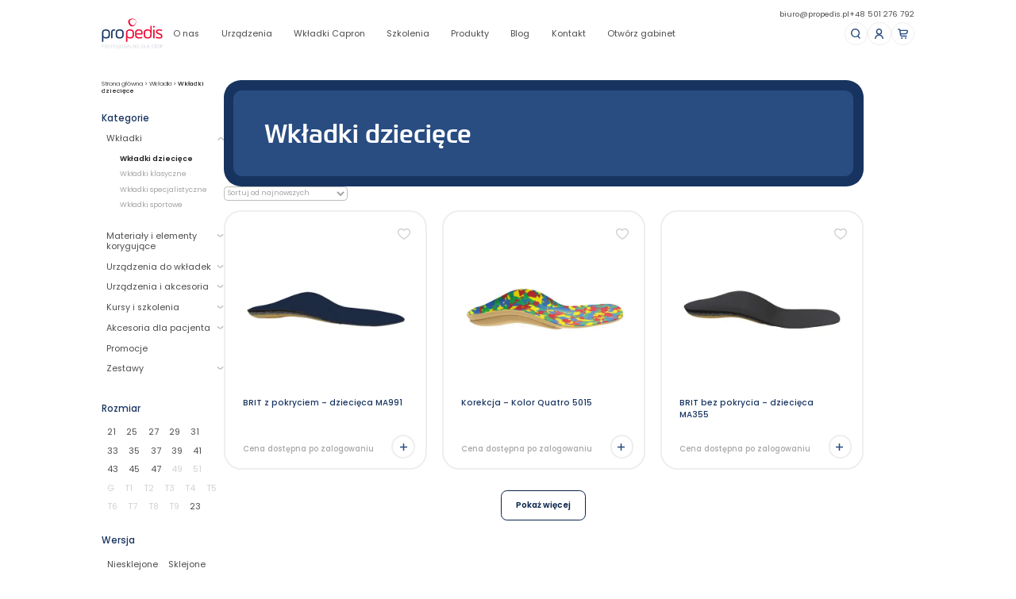

--- FILE ---
content_type: text/html; charset=UTF-8
request_url: https://propedis.pl/sklep/kategoria-produktu/wkladki/wkladki-dzieciece/
body_size: 48798
content:
<!doctype html>
<html lang="pl-PL">

<head>
    <meta charset="UTF-8">
    <meta name="viewport" content="width=device-width, initial-scale=1.0, maximum-scale=1.0, user-scalable=no">
    <link rel="profile" href="https://gmpg.org/xfn/11">

    <meta name='robots' content='index, follow, max-image-preview:large, max-snippet:-1, max-video-preview:-1' />

<!-- Google Tag Manager by PYS -->
    <script data-cfasync="false" data-pagespeed-no-defer defer src="[data-uri]"></script>
<!-- End Google Tag Manager by PYS -->
	<!-- This site is optimized with the Yoast SEO Premium plugin v26.3 (Yoast SEO v26.7) - https://yoast.com/wordpress/plugins/seo/ -->
	<title>Wkładki dziecięce - Pro Pedis - Profesjonalnie dla stóp</title>
<style>.flying-press-lazy-bg{background-image:none!important;}</style>

<link rel="preload" href="https://propedis.pl/sklep/wp-content/cache/flying-press/55d5dccda365.tax.used.css" as="style" /><link rel="stylesheet" id="perfmatters-used-css" href="https://propedis.pl/sklep/wp-content/cache/flying-press/55d5dccda365.tax.used.css" media="all" />
	<link rel="canonical" href="https://propedis.pl/sklep/kategoria-produktu/wkladki/wkladki-dzieciece/" />
	<meta property="og:locale" content="pl_PL" />
	<meta property="og:type" content="article" />
	<meta property="og:title" content="Archiwa: Wkładki dziecięce" />
	<meta property="og:url" content="https://propedis.pl/sklep/kategoria-produktu/wkladki/wkladki-dzieciece/" />
	<meta property="og:site_name" content="Pro Pedis - Profesjonalnie dla stóp" />
	<meta name="twitter:card" content="summary_large_image" />
	<script type="application/ld+json" class="yoast-schema-graph">{"@context":"https://schema.org","@graph":[{"@type":"CollectionPage","@id":"https://propedis.pl/sklep/kategoria-produktu/wkladki/wkladki-dzieciece/","url":"https://propedis.pl/sklep/kategoria-produktu/wkladki/wkladki-dzieciece/","name":"Wkładki dziecięce - Pro Pedis - Profesjonalnie dla stóp","isPartOf":{"@id":"https://propedis.pl/sklep/#website"},"primaryImageOfPage":{"@id":"https://propedis.pl/sklep/kategoria-produktu/wkladki/wkladki-dzieciece/#primaryimage"},"image":{"@id":"https://propedis.pl/sklep/kategoria-produktu/wkladki/wkladki-dzieciece/#primaryimage"},"thumbnailUrl":"https://propedis.pl/sklep/wp-content/uploads/2020/03/MA991_1-Meskie-pokrycie-1.jpg","breadcrumb":{"@id":"https://propedis.pl/sklep/kategoria-produktu/wkladki/wkladki-dzieciece/#breadcrumb"},"inLanguage":"pl-PL"},{"@type":"ImageObject","inLanguage":"pl-PL","@id":"https://propedis.pl/sklep/kategoria-produktu/wkladki/wkladki-dzieciece/#primaryimage","url":"https://propedis.pl/sklep/wp-content/uploads/2020/03/MA991_1-Meskie-pokrycie-1.jpg","contentUrl":"https://propedis.pl/sklep/wp-content/uploads/2020/03/MA991_1-Meskie-pokrycie-1.jpg","width":500,"height":500},{"@type":"BreadcrumbList","@id":"https://propedis.pl/sklep/kategoria-produktu/wkladki/wkladki-dzieciece/#breadcrumb","itemListElement":[{"@type":"ListItem","position":1,"name":"Strona główna","item":"https://propedis.pl/sklep/"},{"@type":"ListItem","position":2,"name":"Wkładki","item":"https://propedis.pl/sklep/kategoria-produktu/wkladki/"},{"@type":"ListItem","position":3,"name":"Wkładki dziecięce"}]},{"@type":"WebSite","@id":"https://propedis.pl/sklep/#website","url":"https://propedis.pl/sklep/","name":"Pro Pedis - Profesjonalnie dla stóp","description":"","potentialAction":[{"@type":"SearchAction","target":{"@type":"EntryPoint","urlTemplate":"https://propedis.pl/sklep/?s={search_term_string}"},"query-input":{"@type":"PropertyValueSpecification","valueRequired":true,"valueName":"search_term_string"}}],"inLanguage":"pl-PL"}]}</script>
	<!-- / Yoast SEO Premium plugin. -->


<script type="application/javascript" id="pys-version-script" defer src="[data-uri]"></script>

<link rel="alternate" type="application/rss+xml" title="Pro Pedis - Profesjonalnie dla stóp &raquo; Kanał z wpisami" href="https://propedis.pl/sklep/feed/" />
<style id='wp-img-auto-sizes-contain-inline-css'>img:is([sizes=auto i],[sizes^="auto," i]){contain-intrinsic-size:3000px 1500px}
/*# sourceURL=wp-img-auto-sizes-contain-inline-css */</style>



<style id='classic-theme-styles-inline-css'>/*! This file is auto-generated */
.wp-block-button__link{color:#fff;background-color:#32373c;border-radius:9999px;box-shadow:none;text-decoration:none;padding:calc(.667em + 2px) calc(1.333em + 2px);font-size:1.125em}.wp-block-file__button{background:#32373c;color:#fff;text-decoration:none}
/*# sourceURL=/wp-includes/css/classic-themes.min.css */</style>
<style id='elasticpress-related-posts-style-inline-css'>.editor-styles-wrapper .wp-block-elasticpress-related-posts ul,.wp-block-elasticpress-related-posts ul{list-style-type:none;padding:0}.editor-styles-wrapper .wp-block-elasticpress-related-posts ul li a>div{display:inline}

/*# sourceURL=https://propedis.pl/sklep/wp-content/plugins/elasticpress/dist/css/related-posts-block-styles.css */</style>

<style id='woocommerce-inline-inline-css'>.woocommerce form .form-row .required { visibility: visible; }
/*# sourceURL=woocommerce-inline-inline-css */</style>



<link rel='stylesheet' id='propedis-sklep-custom-style-css' href='https://propedis.pl/sklep/wp-content/cache/flying-press/b81bf9d447cb.styles-propedis.css' media='all' />
<style id='prometo-inline-css'>@font-face{font-display:swap;
            font-family: 'Prometo';
            src: url('https://propedis.pl/sklep/wp-content/themes/propedis-sklep/fonts/Prometo_Rg.ttf') format('truetype');
            font-weight: 400;
            font-style: normal;
            
        }
        
       
        @font-face{font-display:swap;
            font-family: 'Prometo';
            src: url('https://propedis.pl/sklep/wp-content/themes/propedis-sklep/fonts/Prometo_Md.ttf') format('truetype');
            font-weight: 500;
            font-style: normal;
            
        }
        
    
/*# sourceURL=prometo-inline-css */</style>
<link rel='stylesheet' id='google-fonts-poppins-css' href="https://propedis.pl/sklep/wp-content/cache/flying-press/80e1d800552f.5a33f47df245.google-font.css" media='all' />
<link rel='stylesheet' id='elasticpress-instant-results-css' href='https://propedis.pl/sklep/wp-content/cache/flying-press/9d2373397d64.instant-results-styles.css' media='all' />

<script src="https://propedis.pl/sklep/wp-includes/js/dist/vendor/react.min.js?ver=3b97c19585ab" id="react-js" defer></script>
<script src="https://propedis.pl/sklep/wp-includes/js/dist/vendor/react-jsx-runtime.min.js?ver=f6e84b49b20f" id="react-jsx-runtime-js" defer></script>
<script src="https://propedis.pl/sklep/wp-content/plugins/woo-przelewy24/assets/blocks/block-p24-installments/frontend.js?ver=f06cc6f66b36" id="przelewy24-installments-script-js" defer></script>
<script id="jquery-core-js-extra" defer src="[data-uri]"></script>
<script src="https://propedis.pl/sklep/wp-includes/js/jquery/jquery.min.js?ver=826eb77e86b0" id="jquery-core-js"></script>
<script src="https://propedis.pl/sklep/wp-content/plugins/woocommerce/assets/js/jquery-blockui/jquery.blockUI.min.js?ver=ef56117d1bb5" id="wc-jquery-blockui-js" defer data-wp-strategy="defer"></script>
<script id="wc-add-to-cart-js-extra" defer src="[data-uri]"></script>
<script src="https://propedis.pl/sklep/wp-content/plugins/woocommerce/assets/js/frontend/add-to-cart.min.js?ver=d6843fa9b6df" id="wc-add-to-cart-js" defer data-wp-strategy="defer"></script>
<script src="https://propedis.pl/sklep/wp-content/plugins/woocommerce/assets/js/js-cookie/js.cookie.min.js?ver=691a1e43450e" id="wc-js-cookie-js" defer data-wp-strategy="defer"></script>
<script id="woocommerce-js-extra" defer src="[data-uri]"></script>
<script src="https://propedis.pl/sklep/wp-content/plugins/woocommerce/assets/js/frontend/woocommerce.min.js?ver=abf4bb282c65" id="woocommerce-js" defer data-wp-strategy="defer"></script>
<script src="https://propedis.pl/sklep/wp-content/plugins/pixelyoursite-pro/dist/scripts/jquery.bind-first-0.2.3.min.js?ver=d9b793847f0a" id="jquery-bind-first-js" defer></script>
<script src="https://propedis.pl/sklep/wp-content/plugins/pixelyoursite-pro/dist/scripts/js.cookie-2.1.3.min.js?ver=4235f181b68e" id="js-cookie-pys-js" defer></script>
<script src="https://propedis.pl/sklep/wp-content/cache/flying-press/870585dd6164.sha256.js" id="js-sha256-js" defer></script>
<script src="https://propedis.pl/sklep/wp-content/plugins/pixelyoursite-pro/dist/scripts/tld.min.js?ver=1df51aa93fcf" id="js-tld-js" defer></script>
<script id="pys-js-extra" type="pmdelayedscript" data-cfasync="false" data-no-optimize="1" data-no-defer="1" data-no-minify="1">
var pysOptions = {"staticEvents":{"facebook":{"init_event":[{"delay":0,"type":"static","ajaxFire":false,"name":"PageView","eventID":"96fd3c49-fd94-45e1-8770-ac7594192319","pixelIds":["942566989183386"],"params":{"categories":"Wk\u0142adki, Wk\u0142adki dzieci\u0119ce","tags":"wk\u0142adki dla dzieci, wk\u0142adki do but\u00f3w, wk\u0142adki dzieci\u0119ce, wk\u0142adki termoformowalne, wk\u0142adki termoplastyczne","page_title":"Wk\u0142adki dzieci\u0119ce","post_type":"product_cat","post_id":54,"plugin":"PixelYourSite","event_url":"propedis.pl/sklep/kategoria-produktu/wkladki/wkladki-dzieciece/","user_role":"guest"},"e_id":"init_event","ids":[],"hasTimeWindow":false,"timeWindow":0,"woo_order":"","edd_order":""}]},"google_ads":{"init_event":[{"delay":0,"type":"static","conversion_ids":["AW-868490252"],"name":"page_view","eventID":"96fd3c49-fd94-45e1-8770-ac7594192319","params":{"page_title":"Wk\u0142adki dzieci\u0119ce","post_type":"product_cat","post_id":54,"plugin":"PixelYourSite","event_url":"propedis.pl/sklep/kategoria-produktu/wkladki/wkladki-dzieciece/","user_role":"guest"},"e_id":"init_event","ids":[],"hasTimeWindow":false,"timeWindow":0,"woo_order":"","edd_order":""}]}},"dynamicEvents":{"woo_select_content_category":{"6791":{"ga":{"delay":0,"type":"dyn","name":"select_item","trackingIds":["G-QQ0MTBMCGC"],"eventID":"58df6136-f947-4f7e-a72a-dbce37af3583","params":{"items":[{"id":"6791","name":"BRIT z pokryciem - dzieci\u0119ca MA991","quantity":1,"price":"133.12","item_list_name":"Category - Wk\u0142adki dzieci\u0119ce","item_list_id":"category_wkladki-dzieciece","affiliation":"Pro Pedis - Profesjonalnie dla st\u00f3p","item_category":"Wk\u0142adki","item_category2":"Wk\u0142adki dzieci\u0119ce"}],"event_category":"ecommerce","content_type":"product","page_title":"Wk\u0142adki dzieci\u0119ce","post_type":"product_cat","post_id":54,"plugin":"PixelYourSite","event_url":"propedis.pl/sklep/kategoria-produktu/wkladki/wkladki-dzieciece/","user_role":"guest"},"e_id":"woo_select_content_category","ids":[],"hasTimeWindow":false,"timeWindow":0,"woo_order":"","edd_order":""}},"1006":{"ga":{"delay":0,"type":"dyn","name":"select_item","trackingIds":["G-QQ0MTBMCGC"],"eventID":"58df6136-f947-4f7e-a72a-dbce37af3583","params":{"items":[{"id":"1006","name":"Korekcja - Kolor Quatro 5015","quantity":1,"price":"74.51","item_list_name":"Category - Wk\u0142adki dzieci\u0119ce","item_list_id":"category_wkladki-dzieciece","affiliation":"Pro Pedis - Profesjonalnie dla st\u00f3p","item_category":"Wk\u0142adki","item_category2":"Wk\u0142adki dzieci\u0119ce"}],"event_category":"ecommerce","content_type":"product","page_title":"Wk\u0142adki dzieci\u0119ce","post_type":"product_cat","post_id":54,"plugin":"PixelYourSite","event_url":"propedis.pl/sklep/kategoria-produktu/wkladki/wkladki-dzieciece/","user_role":"guest"},"e_id":"woo_select_content_category","ids":[],"hasTimeWindow":false,"timeWindow":0,"woo_order":"","edd_order":""}},"727":{"ga":{"delay":0,"type":"dyn","name":"select_item","trackingIds":["G-QQ0MTBMCGC"],"eventID":"58df6136-f947-4f7e-a72a-dbce37af3583","params":{"items":[{"id":"727","name":"BRIT bez pokrycia - dzieci\u0119ca MA355","quantity":1,"price":"89.8","item_list_name":"Category - Wk\u0142adki dzieci\u0119ce","item_list_id":"category_wkladki-dzieciece","affiliation":"Pro Pedis - Profesjonalnie dla st\u00f3p","item_category":"Wk\u0142adki","item_category2":"Wk\u0142adki dzieci\u0119ce"}],"event_category":"ecommerce","content_type":"product","page_title":"Wk\u0142adki dzieci\u0119ce","post_type":"product_cat","post_id":54,"plugin":"PixelYourSite","event_url":"propedis.pl/sklep/kategoria-produktu/wkladki/wkladki-dzieciece/","user_role":"guest"},"e_id":"woo_select_content_category","ids":[],"hasTimeWindow":false,"timeWindow":0,"woo_order":"","edd_order":""}}}},"triggerEvents":[],"triggerEventTypes":[],"tiktok":{"pixelIds":["CNBNTQBC77U8AIVECBIG"],"serverApiEnabled":true,"advanced_matching":{"external_id":"1010f708fe2ea65aaddd8c883ffabb11abd019eb1763a711551745497e65e1be"}},"facebook":{"pixelIds":["942566989183386"],"advancedMatchingEnabled":true,"advancedMatching":{"external_id":"1010f708fe2ea65aaddd8c883ffabb11abd019eb1763a711551745497e65e1be"},"removeMetadata":false,"wooVariableAsSimple":false,"serverApiEnabled":true,"wooCRSendFromServer":false,"send_external_id":true,"enabled_medical":false,"do_not_track_medical_param":["event_url","post_title","page_title","landing_page","content_name","categories","category_name","tags"],"meta_ldu":false},"ga":{"trackingIds":["G-QQ0MTBMCGC"],"retargetingLogic":"ecomm","crossDomainEnabled":false,"crossDomainAcceptIncoming":false,"crossDomainDomains":[],"wooVariableAsSimple":false,"isDebugEnabled":[false],"serverContainerUrls":{"G-QQ0MTBMCGC":{"enable_server_container":"","server_container_url":"","transport_url":""}},"additionalConfig":{"G-QQ0MTBMCGC":{"first_party_collection":true}},"disableAdvertisingFeatures":false,"disableAdvertisingPersonalization":false,"url_passthrough":true,"url_passthrough_filter":true,"custom_page_view_event":false},"google_ads":{"conversion_ids":["AW-868490252"],"enhanced_conversion":[],"woo_purchase_conversion_track":"current_event","woo_initiate_checkout_conversion_track":"current_event","woo_add_to_cart_conversion_track":"current_event","woo_view_content_conversion_track":"current_event","woo_view_category_conversion_track":"current_event","edd_purchase_conversion_track":"current_event","edd_initiate_checkout_conversion_track":"current_event","edd_add_to_cart_conversion_track":"current_event","edd_view_content_conversion_track":"current_event","edd_view_category_conversion_track":"current_event","wooVariableAsSimple":false,"crossDomainEnabled":false,"crossDomainAcceptIncoming":false,"crossDomainDomains":[]},"debug":"","siteUrl":"https://propedis.pl/sklep","ajaxUrl":"https://propedis.pl/sklep/wp-admin/admin-ajax.php","ajax_event":"54491ea0de","trackUTMs":"1","trackTrafficSource":"1","user_id":"0","enable_lading_page_param":"1","cookie_duration":"7","enable_event_day_param":"1","enable_event_month_param":"1","enable_event_time_param":"1","enable_remove_target_url_param":"1","enable_remove_download_url_param":"1","visit_data_model":"first_visit","last_visit_duration":"60","enable_auto_save_advance_matching":"1","enable_success_send_form":"","enable_automatic_events":"","enable_event_video":"1","ajaxForServerEvent":"1","ajaxForServerStaticEvent":"1","useSendBeacon":"1","send_external_id":"1","external_id_expire":"180","track_cookie_for_subdomains":"1","google_consent_mode":"1","data_persistency":"keep_data","advance_matching_form":{"enable_advance_matching_forms":true,"advance_matching_fn_names":["","first_name","first-name","first name","name"],"advance_matching_ln_names":["","last_name","last-name","last name"],"advance_matching_tel_names":["","phone","tel"],"advance_matching_em_names":[]},"advance_matching_url":{"enable_advance_matching_url":true,"advance_matching_fn_names":[],"advance_matching_ln_names":[],"advance_matching_tel_names":[],"advance_matching_em_names":[]},"track_dynamic_fields":[],"gdpr":{"ajax_enabled":true,"all_disabled_by_api":false,"facebook_disabled_by_api":false,"tiktok_disabled_by_api":false,"analytics_disabled_by_api":false,"google_ads_disabled_by_api":false,"pinterest_disabled_by_api":false,"bing_disabled_by_api":false,"reddit_disabled_by_api":false,"externalID_disabled_by_api":false,"facebook_prior_consent_enabled":true,"tiktok_prior_consent_enabled":true,"analytics_prior_consent_enabled":true,"google_ads_prior_consent_enabled":true,"pinterest_prior_consent_enabled":true,"bing_prior_consent_enabled":true,"cookiebot_integration_enabled":false,"cookiebot_facebook_consent_category":"marketing","cookiebot_tiktok_consent_category":"marketing","cookiebot_analytics_consent_category":"marketing","cookiebot_google_ads_consent_category":"marketing","cookiebot_pinterest_consent_category":"marketing","cookiebot_bing_consent_category":"marketing","cookie_notice_integration_enabled":false,"cookie_law_info_integration_enabled":false,"real_cookie_banner_integration_enabled":false,"consent_magic_integration_enabled":false,"analytics_storage":{"enabled":true,"value":"granted","filter":false},"ad_storage":{"enabled":true,"value":"granted","filter":false},"ad_user_data":{"enabled":true,"value":"granted","filter":false},"ad_personalization":{"enabled":true,"value":"granted","filter":false}},"cookie":{"disabled_all_cookie":false,"disabled_start_session_cookie":false,"disabled_advanced_form_data_cookie":false,"disabled_landing_page_cookie":false,"disabled_first_visit_cookie":false,"disabled_trafficsource_cookie":false,"disabled_utmTerms_cookie":false,"disabled_utmId_cookie":false,"disabled_google_alternative_id":false},"tracking_analytics":{"TrafficSource":"undefined","TrafficLanding":"http://undefined","TrafficUtms":[],"TrafficUtmsId":[],"userDataEnable":true,"userData":{"emails":[],"phones":[],"addresses":[]},"use_encoding_provided_data":true,"use_multiple_provided_data":true},"GATags":{"ga_datalayer_type":"default","ga_datalayer_name":"dataLayerPYS","gclid_alternative_enabled":false,"gclid_alternative_param":""},"automatic":{"enable_youtube":true,"enable_vimeo":true,"enable_video":true},"woo":{"enabled":true,"enabled_save_data_to_orders":false,"addToCartOnButtonEnabled":false,"addToCartOnButtonValueEnabled":true,"addToCartOnButtonValueOption":"price","woo_purchase_on_transaction":false,"woo_view_content_variation_is_selected":true,"singleProductId":null,"affiliateEnabled":false,"removeFromCartSelector":"form.woocommerce-cart-form .remove","addToCartCatchMethod":"add_cart_hook","is_order_received_page":false,"containOrderId":false,"affiliateEventName":"Lead"},"edd":{"enabled":false},"cache_bypass":"1768903136"};
//# sourceURL=pys-js-extra
</script>
<script src="https://propedis.pl/sklep/wp-content/cache/flying-press/b00d02f87661.public.js" id="pys-js" type="pmdelayedscript" data-cfasync="false" data-no-optimize="1" data-no-defer="1" data-no-minify="1"></script>
<link rel="https://api.w.org/" href="https://propedis.pl/sklep/wp-json/" /><link rel="alternate" title="JSON" type="application/json" href="https://propedis.pl/sklep/wp-json/wp/v2/product_cat/54" /><style>#wp-admin-bar-wpseo-get-premium {
            display: none !important;
        }
       .yst-button--upsell {
            display: none !important;
        }
       #wpseo-new-badge-upgrade {
            display: none !important;
        }</style>    <script type="text/javascript" defer src="[data-uri]"></script>
    

        <script defer src="[data-uri]"></script>

        
        <script type="pmdelayedscript" data-perfmatters-type="text/javascript" data-cfasync="false" data-no-optimize="1" data-no-defer="1" data-no-minify="1">
            (function (c, l, a, r, i, t, y) {
                c[a] = c[a] || function () { (c[a].q = c[a].q || []).push(arguments) };
                t = l.createElement(r); t.async = 1; t.src = "https://www.clarity.ms/tag/" + i;
                y = l.getElementsByTagName(r)[0]; y.parentNode.insertBefore(t, y);
            })(window, document, "clarity", "script", "5flvd6phft");
        </script>

        <script type="pmdelayedscript" data-cfasync="false" data-no-optimize="1" data-no-defer="1" data-no-minify="1">(function (w, d, s, l, i) {
                w[l] = w[l] || []; w[l].push({
                    'gtm.start':
                        new Date().getTime(), event: 'gtm.js'
                }); var f = d.getElementsByTagName(s)[0],
                    j = d.createElement(s), dl = l != 'dataLayer' ? '&l=' + l : ''; j.async = true; j.src =
                        'https://www.googletagmanager.com/gtm.js?id=' + i + dl; f.parentNode.insertBefore(j, f);
            })(window, document, 'script', 'dataLayer', 'GTM-MXD4D8D');</script>
        <script type="pmdelayedscript" data-cfasync="false" data-no-optimize="1" data-no-defer="1" data-no-minify="1">
            window.dataLayerPYS = window.dataLayerPYS || [];
            function gtag() { dataLayerPYS.push(arguments); }
            gtag('consent', 'default', {
                'ad_storage': 'denied',
                'ad_user_data': 'denied',
                'ad_personalization': 'denied',
                'analytics_storage': 'denied'
            });
        </script>

        <script id="cookieyes" type="text/javascript" src="https://cdn-cookieyes.com/client_data/5a478f7cb3f01796dd9756b1/script.js" defer></script>
        <!-- End cookieyes banner -->
        
    <script defer src="[data-uri]"></script>

    	<noscript><style>.woocommerce-product-gallery{ opacity: 1 !important; }</style></noscript>
	<link rel="icon" href="https://propedis.pl/sklep/wp-content/uploads/2024/11/cropped-favi-32x32.png" sizes="32x32" />
<link rel="icon" href="https://propedis.pl/sklep/wp-content/uploads/2024/11/cropped-favi-192x192.png" sizes="192x192" />
<link rel="apple-touch-icon" href="https://propedis.pl/sklep/wp-content/uploads/2024/11/cropped-favi-180x180.png" />
<meta name="msapplication-TileImage" content="https://propedis.pl/sklep/wp-content/uploads/2024/11/cropped-favi-270x270.png" />
<script type="speculationrules">{"prefetch":[{"source":"document","where":{"and":[{"href_matches":"\/*"},{"not":{"href_matches":["\/*.php","\/wp-(admin|includes|content|login|signup|json)(.*)?","\/*\\?(.+)","\/(cart|checkout|logout)(.*)?"]}}]},"eagerness":"moderate"}]}</script></head>

<body class="archive tax-product_cat term-wkladki-dzieciece term-54 wp-theme-propedis-sklep theme-propedis-sklep woocommerce woocommerce-page woocommerce-no-js hfeed no-sidebar woocommerce-active">
        <!-- Google Tag Manager (noscript) -->
    <noscript><iframe height="0" width="0"
            style="display:none;visibility:hidden" data-lazy-src="https://www.googletagmanager.com/ns.html?id=GTM-MXD4D8D"></iframe></noscript>
    <!-- End Google Tag Manager (noscript) -->
        <div id="page" class="site">
        <header id="masthead" class="site-header">
            <div class="topbar">
                <a href="/cdn-cgi/l/email-protection#294b405c5b4669595b46594c4d405a075945" class="top-email"><span class="__cf_email__" data-cfemail="e1838894938ea191938e9184858892cf918d">[email&#160;protected]</span></a>
                <a href="tel:+48501276792" class="top-phone">+48 501 276 792</a>
            </div>
            <div class="site-branding">
                <a href="https://propedis.pl/sklep">
                    <svg xmlns="http://www.w3.org/2000/svg" xmlns:xlink="http://www.w3.org/1999/xlink" version="1.1"
                        id="Warstwa_1" x="0px" y="0px" viewBox="0 0 223.33 115.11"
                        style="enable-background:new 0 0 223.33 115.11;" xml:space="preserve">
                        <style type="text/css">.st0 {
                                fill: #B0B9C4;
                            }

                            .st1 {
                                fill: #16345F;
                            }

                            .st2 {
                                fill: #F00632;
                            }</style>
                        <g>
                            <g>
                                <path class="st0"
                                    d="M2.05,105.09h1.68c1.37,0,2.36-0.23,2.97-0.68c0.61-0.45,0.92-1.19,0.92-2.21c0-0.94-0.29-1.63-0.87-2.09    c-0.58-0.45-1.47-0.68-2.68-0.68H2.05V105.09z M8.54,102.17c0,1.18-0.4,2.08-1.2,2.71c-0.8,0.63-1.93,0.94-3.4,0.94H2.05v5.03    H1.21V98.67h2.98C7.09,98.67,8.54,99.83,8.54,102.17" />
                                <path class="st0"
                                    d="M12.38,104.81h2.33c1.03,0,1.82-0.23,2.39-0.69c0.57-0.46,0.85-1.13,0.85-2.03c0-0.93-0.28-1.61-0.83-2.03    c-0.55-0.42-1.46-0.63-2.72-0.63h-2.02V104.81z M12.38,105.54v5.31h-0.85V98.67h2.9c1.51,0,2.63,0.28,3.35,0.84    c0.72,0.56,1.08,1.4,1.08,2.52c0,0.82-0.21,1.51-0.65,2.07c-0.43,0.56-1.08,0.96-1.96,1.21l3.31,5.55h-1.02l-3.14-5.31H12.38z" />
                                <path class="st0"
                                    d="M22.29,104.75c0,1.74,0.39,3.09,1.17,4.04c0.78,0.95,1.89,1.43,3.35,1.43c1.47,0,2.59-0.47,3.36-1.42    c0.78-0.95,1.16-2.3,1.16-4.06c0-1.76-0.39-3.1-1.16-4.04c-0.78-0.94-1.89-1.4-3.35-1.4c-1.45,0-2.57,0.47-3.36,1.42    C22.68,101.66,22.29,103,22.29,104.75 M32.26,104.75c0,1.93-0.48,3.46-1.45,4.59c-0.97,1.13-2.3,1.69-4,1.69    c-1.69,0-3.02-0.56-3.99-1.69c-0.97-1.12-1.45-2.66-1.45-4.6c0-1.94,0.49-3.47,1.46-4.58c0.98-1.11,2.31-1.67,4-1.67    c1.7,0,3.03,0.56,3.99,1.68C31.78,101.28,32.26,102.8,32.26,104.75" />
                            </g>
                            <polygon class="st0"
                                points="36.25,110.85 35.4,110.85 35.4,98.67 42.07,98.67 42.07,99.45 36.25,99.45 36.25,104.62 41.75,104.62    41.75,105.41 36.25,105.41  " />
                            <polygon class="st0"
                                points="50.96,110.85 44.31,110.85 44.31,98.67 50.96,98.67 50.96,99.45 45.16,99.45 45.16,104.06    50.64,104.06 50.64,104.84 45.16,104.84 45.16,110.07 50.96,110.07  " />
                            <g>
                                <path class="st0"
                                    d="M60.79,107.71c0,1.02-0.37,1.82-1.12,2.42c-0.75,0.59-1.74,0.89-2.98,0.89c-1.49,0-2.63-0.16-3.43-0.49v-0.85    c0.88,0.37,2,0.56,3.36,0.56c1,0,1.79-0.23,2.38-0.69c0.58-0.46,0.88-1.06,0.88-1.8c0-0.46-0.1-0.85-0.29-1.15    c-0.19-0.31-0.51-0.58-0.95-0.83c-0.44-0.25-1.08-0.52-1.93-0.81c-1.24-0.43-2.1-0.89-2.58-1.39c-0.47-0.5-0.71-1.16-0.71-1.99    c0-0.91,0.36-1.65,1.07-2.23c0.71-0.58,1.63-0.86,2.75-0.86c1.14,0,2.22,0.22,3.23,0.65l-0.31,0.74c-1.01-0.42-1.98-0.63-2.9-0.63    c-0.9,0-1.62,0.21-2.15,0.62c-0.53,0.42-0.8,0.98-0.8,1.7c0,0.45,0.08,0.82,0.25,1.11c0.16,0.29,0.43,0.55,0.8,0.78    c0.37,0.23,1.01,0.51,1.92,0.83c0.95,0.33,1.67,0.65,2.14,0.95c0.48,0.31,0.83,0.66,1.05,1.05    C60.68,106.68,60.79,107.16,60.79,107.71" />
                                <path class="st0"
                                    d="M61.71,113.93c-0.51,0-0.93-0.07-1.26-0.23v-0.73c0.43,0.11,0.85,0.17,1.24,0.17c1.34,0,2.02-0.73,2.02-2.2    V98.67h0.85v12.18C64.56,112.9,63.61,113.93,61.71,113.93" />
                                <path class="st0"
                                    d="M68.54,104.75c0,1.74,0.39,3.09,1.17,4.04c0.78,0.95,1.89,1.43,3.35,1.43c1.47,0,2.59-0.47,3.36-1.42    c0.78-0.95,1.16-2.3,1.16-4.06c0-1.76-0.39-3.1-1.16-4.04c-0.78-0.94-1.89-1.4-3.35-1.4c-1.45,0-2.57,0.47-3.35,1.42    C68.93,101.66,68.54,103,68.54,104.75 M78.51,104.75c0,1.93-0.48,3.46-1.45,4.59c-0.97,1.13-2.3,1.69-4,1.69    c-1.7,0-3.02-0.56-3.99-1.69c-0.97-1.12-1.45-2.66-1.45-4.6c0-1.94,0.49-3.47,1.46-4.58c0.98-1.11,2.31-1.67,4-1.67    c1.7,0,3.03,0.56,3.99,1.68C78.03,101.28,78.51,102.8,78.51,104.75" />
                                <path class="st0"
                                    d="M90.51,110.85h-0.86l-7.22-10.82h-0.07c0.07,1.29,0.1,2.26,0.1,2.92v7.9h-0.82V98.67h0.85l7.21,10.8h0.05    c-0.05-1-0.08-1.95-0.08-2.85v-7.95h0.83V110.85z" />
                                <path class="st0"
                                    d="M95.52,105.79h4.36l-1.66-4.39c-0.14-0.35-0.3-0.82-0.5-1.43c-0.15,0.53-0.31,1.02-0.49,1.45L95.52,105.79z     M100.16,106.55h-4.95l-1.7,4.3h-0.94l4.9-12.23h0.54l4.8,12.23h-0.96L100.16,106.55z" />
                            </g>
                            <polygon class="st0"
                                points="104.88,110.85 104.88,98.67 105.73,98.67 105.73,110.05 111.54,110.05 111.54,110.85  " />
                            <g>
                                <path class="st0"
                                    d="M122.84,110.85h-0.86l-7.22-10.82h-0.07c0.07,1.29,0.1,2.26,0.1,2.92v7.9h-0.81V98.67h0.85l7.21,10.8h0.05    c-0.05-1-0.08-1.95-0.08-2.85v-7.95h0.83V110.85z" />
                            </g>
                            <rect x="126.63" y="98.67" class="st0" width="0.85" height="12.18" />
                            <polygon class="st0"
                                points="137.93,110.85 131.27,110.85 131.27,98.67 137.93,98.67 137.93,99.45 132.12,99.45 132.12,104.06    137.6,104.06 137.6,104.84 132.12,104.84 132.12,110.07 137.93,110.07  " />
                            <g>
                                <path class="st0"
                                    d="M154.13,104.68c0-1.74-0.44-3.06-1.33-3.94c-0.89-0.88-2.19-1.32-3.9-1.32h-2.24v10.69h2.02    C152.31,110.1,154.13,108.29,154.13,104.68 M155.05,104.65c0,2.04-0.53,3.59-1.61,4.64c-1.07,1.04-2.65,1.57-4.73,1.57h-2.92    V98.67h3.29c1.94,0,3.42,0.51,4.44,1.52C154.55,101.21,155.05,102.7,155.05,104.65" />
                            </g>
                            <polygon class="st0"
                                points="158.2,110.85 158.2,98.67 159.05,98.67 159.05,110.05 164.86,110.05 164.86,110.85  " />
                            <g>
                                <path class="st0"
                                    d="M168.52,105.79h4.36l-1.66-4.39c-0.14-0.35-0.31-0.82-0.5-1.43c-0.15,0.53-0.31,1.02-0.49,1.45L168.52,105.79    z M173.17,106.55h-4.95l-1.7,4.3h-0.94l4.9-12.23h0.54l4.8,12.23h-0.96L173.17,106.55z" />
                                <path class="st0"
                                    d="M189.38,107.71c0,1.02-0.38,1.82-1.12,2.42c-0.75,0.59-1.74,0.89-2.98,0.89c-1.49,0-2.63-0.16-3.42-0.49    v-0.85c0.88,0.37,1.99,0.56,3.36,0.56c1,0,1.79-0.23,2.38-0.69c0.58-0.46,0.88-1.06,0.88-1.8c0-0.46-0.1-0.85-0.29-1.15    c-0.2-0.31-0.51-0.58-0.95-0.83c-0.44-0.25-1.08-0.52-1.93-0.81c-1.24-0.43-2.1-0.89-2.58-1.39c-0.48-0.5-0.71-1.16-0.71-1.99    c0-0.91,0.36-1.65,1.07-2.23c0.71-0.58,1.63-0.86,2.76-0.86c1.14,0,2.22,0.22,3.23,0.65l-0.31,0.74c-1.01-0.42-1.98-0.63-2.9-0.63    c-0.9,0-1.62,0.21-2.15,0.62c-0.54,0.42-0.8,0.98-0.8,1.7c0,0.45,0.08,0.82,0.24,1.11c0.17,0.29,0.43,0.55,0.8,0.78    c0.37,0.23,1.01,0.51,1.92,0.83c0.95,0.33,1.66,0.65,2.14,0.95c0.48,0.31,0.83,0.66,1.05,1.05    C189.27,106.68,189.38,107.16,189.38,107.71" />
                            </g>
                            <polygon class="st0"
                                points="195.47,110.85 194.61,110.85 194.61,99.47 190.66,99.47 190.66,98.67 199.43,98.67 199.43,99.47    195.47,99.47  " />
                            <path class="st0"
                                d="M205.57,97.56c0.41-0.44,0.81-0.92,1.2-1.43c0.4-0.51,0.67-0.91,0.82-1.17h1.18v0.14   c-0.2,0.29-0.54,0.67-1.02,1.15c-0.48,0.48-1.01,0.96-1.59,1.44h-0.58V97.56z M201.86,104.75c0,1.74,0.39,3.09,1.17,4.04   c0.78,0.95,1.89,1.43,3.35,1.43c1.47,0,2.59-0.47,3.36-1.42c0.77-0.95,1.16-2.3,1.16-4.06c0-1.76-0.39-3.1-1.16-4.04   c-0.78-0.94-1.89-1.4-3.35-1.4c-1.45,0-2.57,0.47-3.35,1.42C202.25,101.66,201.86,103,201.86,104.75 M211.82,104.75   c0,1.93-0.48,3.46-1.45,4.59c-0.97,1.13-2.3,1.69-4,1.69c-1.69,0-3.02-0.56-3.99-1.69c-0.97-1.12-1.45-2.66-1.45-4.6   c0-1.94,0.49-3.47,1.46-4.58c0.98-1.11,2.31-1.67,4-1.67c1.7,0,3.03,0.56,3.99,1.68C211.34,101.28,211.82,102.8,211.82,104.75" />
                            <path class="st0"
                                d="M215.81,105.09h1.68c1.37,0,2.36-0.23,2.97-0.68c0.61-0.45,0.92-1.19,0.92-2.21c0-0.94-0.29-1.63-0.87-2.09   c-0.58-0.45-1.47-0.68-2.68-0.68h-2.02V105.09z M222.3,102.17c0,1.18-0.4,2.08-1.2,2.71c-0.8,0.63-1.93,0.94-3.4,0.94h-1.88v5.03   h-0.85V98.67h2.98C220.85,98.67,222.3,99.83,222.3,102.17" />
                            <path class="st1"
                                d="M25.39,55.19c0-6.08-1.8-9.28-9.55-9.28c-7.68,0-9.61,3.21-9.61,9.28v6.21c0,6.01,1.93,9.28,9.61,9.28   c7.68,0,9.55-3.27,9.55-9.28V55.19z M1.22,55.13c0-9.08,4.74-13.95,14.62-13.95c10.28,0,14.62,4.87,14.62,13.95v6.21   c0,8.61-3.81,14.09-13.82,14.09c-5.61,0-8.81-1.87-10.41-4.94v15.49c0,1.74-0.4,2.14-2.14,2.14H3.35c-1.74,0-2.14-0.4-2.14-2.14   V55.13z" />
                            <path class="st1"
                                d="M39.67,72.62c0,1.74-0.4,2.14-2.14,2.14H36.8c-1.74,0-2.14-0.4-2.14-2.14v-19.9c0-7.08,3.34-11.55,11.42-11.55   c1.07,0,1.67,0.07,2.14,0.13c1.67,0.2,2,0.67,2,2.34v0.67c0,1.67-0.4,2-2.07,1.74c-0.6-0.07-1.27-0.13-2.07-0.13   c-5.07,0-6.41,2.54-6.41,7.08V72.62z" />
                            <path class="st2"
                                d="M158.81,61.4c0,6.01,1.87,9.28,9.62,9.28c7.68,0,9.61-3.27,9.61-9.28v-6.21c0-6.08-1.93-9.28-9.61-9.28   c-7.68,0-9.62,3.21-9.62,9.28V61.4z M183.05,61.47c0,9.08-4.81,13.95-14.62,13.95c-10.28,0-14.62-4.87-14.62-13.95v-6.21   c0-8.61,3.8-14.09,13.82-14.09c5.61,0,8.75,1.87,10.41,4.87V30.16c0-1.74,0.4-2.14,2.14-2.14h0.74c1.74,0,2.14,0.4,2.14,2.14V61.47   z" />
                            <path class="st2"
                                d="M188.4,43.98c0-1.73,0.4-2.14,2.14-2.14h0.73c1.74,0,2.14,0.4,2.14,2.14v28.64c0,1.73-0.4,2.14-2.14,2.14   h-0.73c-1.74,0-2.14-0.4-2.14-2.14V43.98z M190.94,28.29c1.8,0,3.2,1.47,3.2,3.27c0,1.73-1.4,3.2-3.2,3.2   c-1.87,0-3.34-1.4-3.34-3.2C187.6,29.76,189.07,28.29,190.94,28.29" />
                            <path class="st2"
                                d="M198.22,71.15c0-1.67,0.54-2.14,2.14-1.73c1.4,0.4,5.01,1.33,9.81,1.33c5.01,0,7.28-0.94,7.28-3.81   c0-2.2-1.27-3.34-4.34-4.81l-8.15-3.87c-3.8-1.8-6.21-3.74-6.21-8.68c0-5.81,3.74-8.41,11.82-8.41c3.94,0,6.61,0.67,8.35,1.27   c1.54,0.53,2,0.93,2,2.47v0.6c0,1.67-0.6,2.07-2.14,1.6c-2.07-0.67-4.54-1.27-8.35-1.27c-4.87,0-6.74,1.07-6.74,3.74   c0,2,1,3.27,3.54,4.41l8.48,3.87c4.07,1.87,6.68,3.87,6.68,8.95c0,6.01-4,8.61-12.62,8.61c-4.81,0-7.94-0.87-9.41-1.27   c-1.67-0.47-2.14-1-2.14-2.47V71.15z" />
                            <path class="st1"
                                d="M75.72,55.19c0-6.08-1.94-9.28-9.55-9.28c-7.68,0-9.68,3.21-9.68,9.28v6.21c0,6.01,2,9.28,9.68,9.28   c7.61,0,9.55-3.27,9.55-9.28V55.19z M51.48,61.4v-6.21c0-8.68,4.14-14.02,14.69-14.02c10.68,0,14.55,5.21,14.55,14.02v6.21   c0,8.68-4.07,14.02-14.55,14.02C55.42,75.42,51.48,70.22,51.48,61.4" />
                            <path class="st2"
                                d="M113.29,55.19c0-6.08-1.8-9.28-9.55-9.28c-7.68,0-9.61,3.21-9.61,9.28v6.21c0,6.01,1.93,9.28,9.61,9.28   c7.68,0,9.55-3.27,9.55-9.28V55.19z M89.13,55.13c0-9.08,4.74-13.95,14.62-13.95c10.28,0,14.62,4.87,14.62,13.95v6.21   c0,8.61-3.8,14.09-13.82,14.09c-5.61,0-8.81-1.87-10.41-4.94v15.49c0,1.74-0.4,2.14-2.14,2.14h-0.73c-1.74,0-2.14-0.4-2.14-2.14   V55.13z" />
                            <path class="st2"
                                d="M127.22,55.99h18.03v-2.21c0-5.81-3.47-8.14-9.01-8.14c-5.67,0-9.01,2.34-9.01,8.14V55.99z M149.79,58.13   c-0.2,1.74-0.67,2.07-2.4,2.07h-20.16v2c0,6.14,3.14,8.48,10.42,8.48c4.01,0,7.61-0.87,9.08-1.27c1.67-0.47,2.14,0.07,2.14,1.74   v0.6c0,1.27-0.2,1.87-2.07,2.4c-2.07,0.6-5.14,1.27-9.15,1.27c-10.28,0-15.42-3.94-15.42-13.95v-6.21c0-8.08,3.4-14.09,14.09-14.09   c8.75,0,13.69,4.41,13.69,13.35C149.99,55.86,149.92,57.26,149.79,58.13" />
                            <path class="st2"
                                d="M123.41,19.84c-5.05,8.76-13.33,8.76-18.38,0c-5.05-8.75-0.92-15.92,9.19-15.92   C124.33,3.92,128.46,11.08,123.41,19.84 M111.8,1.52c-13.06,0-18.41,9.26-11.88,20.57c6.53,11.31,17.22,11.31,23.75,0   C130.21,10.78,124.86,1.52,111.8,1.52" />
                        </g>
                    </svg>
                </a>
            </div>

            <nav id="site-navigation" class="main-navigation">
                <div class="menu-menu-glowne-container"><ul id="primary-menu" class="menu"><li id="menu-item-471" class="menu-item menu-item-type-custom menu-item-object-custom menu-item-471"><a href="https://propedis.pl/o-nas/">O nas</a></li>
<li id="menu-item-12847" class="menu-item menu-item-type-custom menu-item-object-custom menu-item-12847"><a href="https://propedis.pl/urzadzenia-diagnostyczne-i-produkcyjne/">Urządzenia</a></li>
<li id="menu-item-12848" class="menu-item menu-item-type-custom menu-item-object-custom menu-item-12848"><a href="https://propedis.pl/wkladki/">Wkładki Capron</a></li>
<li id="menu-item-12849" class="menu-item menu-item-type-custom menu-item-object-custom menu-item-12849"><a href="https://propedis.pl/szkolenia/">Szkolenia</a></li>
<li id="menu-item-18" class="menu-item menu-item-type-post_type menu-item-object-page menu-item-18"><a href="https://propedis.pl/sklep/produkty/">Produkty</a></li>
<li id="menu-item-475" class="menu-item menu-item-type-custom menu-item-object-custom menu-item-475"><a href="https://propedis.pl/blog/">Blog</a></li>
<li id="menu-item-476" class="menu-item menu-item-type-custom menu-item-object-custom menu-item-476"><a href="https://propedis.pl/kontakt/">Kontakt</a></li>
<li id="menu-item-477" class="menu-item menu-item-type-custom menu-item-object-custom menu-item-477"><a href="https://propedis.pl/otworz-gabinet/">Otwórz gabinet</a></li>
</ul></div>            </nav>
            <div class="icons">
                <div id="runsearch">
                    <svg xmlns="http://www.w3.org/2000/svg" width="16.842" height="18.214" viewBox="0 0 16.842 18.214">
                        <path fill="none" stroke="#294c81" stroke-miterlimit="10" stroke-width="2"
                            d="M12.165 12.951a6.78 6.78 0 1 0-9.557-.786 6.788 6.788 0 0 0 9.557.786Z"
                            data-name="Path 355" />
                        <path fill="none" stroke="#294c81" stroke-miterlimit="10" stroke-width="2"
                            d="m12.165 12.952 3.914 4.615" data-name="Line 45" />
                    </svg>
                </div>
                <a href="/sklep/moje-konto/" id="myacc">
                    <svg xmlns="http://www.w3.org/2000/svg" width="15.212" height="17.488" viewBox="0 0 15.212 17.488">
                        <path id="Path_357" data-name="Path 357"
                            d="M19.723,20.059a4.212,4.212,0,1,0-4.212-4.212A4.217,4.217,0,0,0,19.723,20.059Z"
                            transform="translate(-12.117 -10.635)" fill="none" stroke="#294c81" stroke-miterlimit="10"
                            stroke-width="2" />
                        <path id="Path_358" data-name="Path 358" d="M26.172,28.772a6.606,6.606,0,0,0-13.212,0"
                            transform="translate(-11.96 -11.284)" fill="none" stroke="#294c81" stroke-miterlimit="10"
                            stroke-width="2" />
                    </svg>
                </a>
                <a href="https://propedis.pl/sklep/zamowienie/" class="mini-cart">
                    <span class="header-cart-count"></span>

                    <svg xmlns="http://www.w3.org/2000/svg" width="18.384" height="18.363" viewBox="0 0 18.384 18.363">
                        <path fill="none" stroke="#294c81" stroke-miterlimit="10" stroke-width="2"
                            d="m.249.969 2.714.7a1.07 1.07 0 0 1 .826.884l1.188 8.89a2.3 2.3 0 0 0 2.264 1.963h9.023M4.899 9.324h8.41c1.491 0 2.868-.539 3.309-1.65l.672-2.683a1.06 1.06 0 0 0-.25-1.152 1.825 1.825 0 0 0-1.336-.527l-11.6.116"
                            data-name="Path 360" />
                        <path fill="#294c81"
                            d="M14.16 15.576a1.394 1.394 0 1 0 1.393 1.393 1.393 1.393 0 0 0-1.393-1.393"
                            data-name="Path 362" />
                        <path fill="#294c81"
                            d="M7.242 15.576a1.394 1.394 0 1 0 1.393 1.393 1.393 1.393 0 0 0-1.393-1.393"
                            data-name="Path 366" />
                    </svg>

                </a>

            </div>
            <svg class="ham hamRotate ham8" viewBox="0 0 100 100" width="80">
                <path class="line top"
                    d="m 30,33 h 40 c 3.722839,0 7.5,3.126468 7.5,8.578427 0,5.451959 -2.727029,8.421573 -7.5,8.421573 h -20" />
                <path class="line middle" d="m 30,50 h 40" />
                <path class="line bottom"
                    d="m 70,67 h -40 c 0,0 -7.5,-0.802118 -7.5,-8.365747 0,-7.563629 7.5,-8.634253 7.5,-8.634253 h 20" />
            </svg>

        </header><div id="primary" class="content-area"><main id="main" class="site-main" role="main">


<div class="maincol">
    <div class="description">
        <div>
                            <h1>Wkładki dziecięce</h1>
                        <div class="term-description">
                <p>
                                    </p>
            </div>
        </div>
    </div>



    
        <div class="above-prod">

            
            <select id="orderbycustom">
                <option value="new" selected>Sortuj od najnowszych
                </option>
                <option value="price-asc" >Sortuj po cenie od
                    najniższej</option>
                <option value="price-desc" >Sortuj po cenie od
                    najwyższej</option>
            </select>


            <div class="woocommerce-notices-wrapper"></div><form class="woocommerce-ordering" method="get">
		<select
		name="orderby"
		class="orderby"
					aria-label="Zamówienie w sklepie"
			>
					<option value="popularity" >Sortuj wg popularności</option>
					<option value="date"  selected='selected'>Sortuj od najnowszych</option>
					<option value="price" >Sortuj po cenie od najniższej</option>
					<option value="price-desc" >Sortuj po cenie od najwyższej</option>
			</select>
	<input type="hidden" name="paged" value="1" />
	</form>

        </div>


        <ul class="products columns-3">
<li class="product type-product post-6791 status-publish first instock product_cat-wkladki product_cat-wkladki-dzieciece product_tag-wkladki-dla-dzieci product_tag-wkladki-do-butow product_tag-wkladki-dzieciece product_tag-wkladki-termoformowalne product_tag-wkladki-termoplastyczne has-post-thumbnail featured taxable shipping-taxable purchasable product-type-variable">
	<a href="https://propedis.pl/sklep/produkt/brit-z-pokryciem-dziecieca/" class="woocommerce-LoopProduct-link woocommerce-loop-product__link"><img width="500" height="500" src="https://propedis.pl/sklep/wp-content/webp-express/webp-images/uploads/2020/03/MA991_1-Meskie-pokrycie-1.jpg.webp" class="attachment-large size-large" alt="BRIT z pokryciem - dziecięca MA991" decoding="async" fetchpriority="low" srcset="https://propedis.pl/sklep/wp-content/webp-express/webp-images/uploads/2020/03/MA991_1-Meskie-pokrycie-1.jpg.webp 500w,  https://propedis.pl/sklep/wp-content/webp-express/webp-images/uploads/2020/03/MA991_1-Meskie-pokrycie-1-150x150.jpg.webp 150w,  https://propedis.pl/sklep/wp-content/webp-express/webp-images/uploads/2020/03/MA991_1-Meskie-pokrycie-1-100x100.jpg.webp 100w,  https://propedis.pl/sklep/wp-content/webp-express/webp-images/uploads/2020/03/MA991_1-Meskie-pokrycie-1-300x300.jpg.webp 300w" sizes="auto"  loading="lazy"/><h2 class="woocommerce-loop-product__title">BRIT z pokryciem &#8211; dziecięca MA991</h2>
	<span class="price"><span class="soo-price cdpz">Cena dostępna po zalogowaniu</span></span>
</a><a href="https://propedis.pl/sklep/produkt/brit-z-pokryciem-dziecieca/" class="button"></a>	<span id="woocommerce_loop_add_to_cart_link_describedby_6791" class="screen-reader-text">
		Ten produkt ma wiele wariantów. Opcje można wybrać na stronie produktu	</span>
<div class="wishlist-heart" data-product-id="6791"></div><span class="pys_list_name_productdata" style="display:none; visibility:hidden;" data-pys_list_name_productlist_name="Category - Wkładki dziecięce" data-pys_list_name_productlist_id="category_wkladki-dzieciece"></span></li><li class="product type-product post-1006 status-publish instock product_cat-wkladki product_cat-wkladki-dzieciece product_tag-wkladki-dla-dzieci product_tag-wkladki-do-butow product_tag-wkladki-dzieciece product_tag-wkladki-termoformowalne product_tag-wkladki-termoplastyczne has-post-thumbnail taxable shipping-taxable purchasable product-type-variable has-default-attributes">
	<a href="https://propedis.pl/sklep/produkt/korekcja/" class="woocommerce-LoopProduct-link woocommerce-loop-product__link"><img width="500" height="500" src="https://propedis.pl/sklep/wp-content/webp-express/webp-images/uploads/2020/03/5015_1-dessus-2.jpg.webp" class="attachment-large size-large" alt="Korekcja - Kolor Quatro 5015" decoding="async" srcset="https://propedis.pl/sklep/wp-content/webp-express/webp-images/uploads/2020/03/5015_1-dessus-2.jpg.webp 500w,  https://propedis.pl/sklep/wp-content/webp-express/webp-images/uploads/2020/03/5015_1-dessus-2-150x150.jpg.webp 150w,  https://propedis.pl/sklep/wp-content/webp-express/webp-images/uploads/2020/03/5015_1-dessus-2-100x100.jpg.webp 100w,  https://propedis.pl/sklep/wp-content/webp-express/webp-images/uploads/2020/03/5015_1-dessus-2-300x300.jpg.webp 300w" sizes="auto"  loading="lazy" fetchpriority="low"/><h2 class="woocommerce-loop-product__title">Korekcja &#8211; Kolor Quatro 5015</h2>
	<span class="price"><span class="soo-price cdpz">Cena dostępna po zalogowaniu</span></span>
</a><a href="https://propedis.pl/sklep/produkt/korekcja/" class="button"></a>	<span id="woocommerce_loop_add_to_cart_link_describedby_1006" class="screen-reader-text">
		Ten produkt ma wiele wariantów. Opcje można wybrać na stronie produktu	</span>
<div class="wishlist-heart" data-product-id="1006"></div><span class="pys_list_name_productdata" style="display:none; visibility:hidden;" data-pys_list_name_productlist_name="Category - Wkładki dziecięce" data-pys_list_name_productlist_id="category_wkladki-dzieciece"></span></li><li class="product type-product post-727 status-publish last onbackorder product_cat-wkladki product_cat-wkladki-dzieciece product_tag-wkladki-dla-dzieci product_tag-wkladki-do-butow product_tag-wkladki-dzieciece product_tag-wkladki-termoformowalne product_tag-wkladki-termoplastyczne has-post-thumbnail taxable shipping-taxable purchasable product-type-variable">
	<a href="https://propedis.pl/sklep/produkt/brit-6/" class="woocommerce-LoopProduct-link woocommerce-loop-product__link"><img width="500" height="500" src="https://propedis.pl/sklep/wp-content/webp-express/webp-images/uploads/2020/03/MA355_1-Chlopieca-bez-pokrycia-1.jpg.webp" class="attachment-large size-large" alt="BRIT bez pokrycia - dziecięca MA355" decoding="async" srcset="https://propedis.pl/sklep/wp-content/webp-express/webp-images/uploads/2020/03/MA355_1-Chlopieca-bez-pokrycia-1.jpg.webp 500w,  https://propedis.pl/sklep/wp-content/webp-express/webp-images/uploads/2020/03/MA355_1-Chlopieca-bez-pokrycia-1-150x150.jpg.webp 150w,  https://propedis.pl/sklep/wp-content/webp-express/webp-images/uploads/2020/03/MA355_1-Chlopieca-bez-pokrycia-1-100x100.jpg.webp 100w,  https://propedis.pl/sklep/wp-content/webp-express/webp-images/uploads/2020/03/MA355_1-Chlopieca-bez-pokrycia-1-300x300.jpg.webp 300w" sizes="auto"  loading="lazy" fetchpriority="low"/><h2 class="woocommerce-loop-product__title">BRIT bez pokrycia &#8211; dziecięca MA355</h2>
	<span class="price"><span class="soo-price cdpz">Cena dostępna po zalogowaniu</span></span>
</a><a href="https://propedis.pl/sklep/produkt/brit-6/" class="button"></a>	<span id="woocommerce_loop_add_to_cart_link_describedby_727" class="screen-reader-text">
		Ten produkt ma wiele wariantów. Opcje można wybrać na stronie produktu	</span>
<div class="wishlist-heart" data-product-id="727"></div><span class="pys_list_name_productdata" style="display:none; visibility:hidden;" data-pys_list_name_productlist_name="Category - Wkładki dziecięce" data-pys_list_name_productlist_id="category_wkladki-dzieciece"></span></li></ul>
        <div class="load_more_w100"><button id="load-more-products" data-page="1" class="button white outline">Pokaż
                więcej</button></div>
        <div class="description bottom">

            
        </div>
        </div>

<div id="meta">

    <div class="mob">
        <h4>Filtry</h4>
        <div class="expand"></div>
    </div>

    <div class="loop-product-breadcrumbs">
                    <p id="breadcrumbs"><span><span><a href="https://propedis.pl/sklep/"><i class="fa fa-home"></i> Strona główna</a></span> &gt; <span><a href="https://propedis.pl/sklep/kategoria-produktu/wkladki/">Wkładki</a></span> &gt; <span class="breadcrumb_last" aria-current="page">Wkładki dziecięce</span></span></p>            </div>
    <h5>Kategorie</h5>
    <div id="categories-tree"></div>
                        <div class="filter-section-new" data-filter="rozmiar">
                <h5>Rozmiar</h5>

                <div class="choices">
                    <input type="text" class="searchf">
                    <div class="list">
                                                    <label><input type="checkbox" value="21"><span>21</span></label>
                                                    <label><input type="checkbox" value="25"><span>25</span></label>
                                                    <label><input type="checkbox" value="27"><span>27</span></label>
                                                    <label><input type="checkbox" value="29"><span>29</span></label>
                                                    <label><input type="checkbox" value="31"><span>31</span></label>
                                                    <label><input type="checkbox" value="33"><span>33</span></label>
                                                    <label><input type="checkbox" value="35"><span>35</span></label>
                                                    <label><input type="checkbox" value="37"><span>37</span></label>
                                                    <label><input type="checkbox" value="39"><span>39</span></label>
                                                    <label><input type="checkbox" value="41"><span>41</span></label>
                                                    <label><input type="checkbox" value="43"><span>43</span></label>
                                                    <label><input type="checkbox" value="45"><span>45</span></label>
                                                    <label><input type="checkbox" value="47"><span>47</span></label>
                                                    <label><input type="checkbox" value="49"><span>49</span></label>
                                                    <label><input type="checkbox" value="51"><span>51</span></label>
                                                    <label><input type="checkbox" value="g"><span>G</span></label>
                                                    <label><input type="checkbox" value="t1"><span>T1</span></label>
                                                    <label><input type="checkbox" value="t2"><span>T2</span></label>
                                                    <label><input type="checkbox" value="t3"><span>T3</span></label>
                                                    <label><input type="checkbox" value="t4"><span>T4</span></label>
                                                    <label><input type="checkbox" value="t5"><span>T5</span></label>
                                                    <label><input type="checkbox" value="t6"><span>T6</span></label>
                                                    <label><input type="checkbox" value="t7"><span>T7</span></label>
                                                    <label><input type="checkbox" value="t8"><span>T8</span></label>
                                                    <label><input type="checkbox" value="t9"><span>T9</span></label>
                                                    <label><input type="checkbox" value="23"><span>23</span></label>
                                            </div>
                </div>
            </div>
                                <div class="filter-section-new" data-filter="kolor">
                <h5>Kolor</h5>

                <div class="choices">
                    <input type="text" class="searchf">
                    <div class="list">
                                                    <label><input type="checkbox" value="antracyt"><span>Antracyt</span></label>
                                                    <label><input type="checkbox" value="bezowy"><span>Beżowy</span></label>
                                                    <label><input type="checkbox" value="bialy"><span>Biały</span></label>
                                                    <label><input type="checkbox" value="bialy-czarny"><span>Biały/Czarny</span></label>
                                                    <label><input type="checkbox" value="bordowy"><span>Bordowy</span></label>
                                                    <label><input type="checkbox" value="brazowy"><span>Brązowy</span></label>
                                                    <label><input type="checkbox" value="czarny"><span>Czarny</span></label>
                                                    <label><input type="checkbox" value="czarny-czerwony"><span>Czarny/Czerwony</span></label>
                                                    <label><input type="checkbox" value="czarny-pomaranczowy"><span>Czarny/Pomarańczowy</span></label>
                                                    <label><input type="checkbox" value="czerwony"><span>Czerwony</span></label>
                                                    <label><input type="checkbox" value="fioletowy"><span>Fioletowy</span></label>
                                                    <label><input type="checkbox" value="grafitowy"><span>Grafitowy</span></label>
                                                    <label><input type="checkbox" value="granatowy"><span>Granatowy</span></label>
                                                    <label><input type="checkbox" value="kaleido-rozowy"><span>Kaleido Różowy</span></label>
                                                    <label><input type="checkbox" value="kaleido-zielony"><span>Kaleido Zielony</span></label>
                                                    <label><input type="checkbox" value="latte"><span>Latte</span></label>
                                                    <label><input type="checkbox" value="limonkowy"><span>Limonkowy</span></label>
                                                    <label><input type="checkbox" value="limonkowy-czarny"><span>Limonkowy/Czarny</span></label>
                                                    <label><input type="checkbox" value="niebieski"><span>Niebieski</span></label>
                                                    <label><input type="checkbox" value="niebieski-pomaranczowy"><span>Niebieski/Pomarańczowy</span></label>
                                                    <label><input type="checkbox" value="pomaranczowy"><span>Pomarańczowy</span></label>
                                                    <label><input type="checkbox" value="purpurowy"><span>Purpurowy</span></label>
                                                    <label><input type="checkbox" value="quattro"><span>Quattro</span></label>
                                                    <label><input type="checkbox" value="rozowy"><span>Różowy</span></label>
                                                    <label><input type="checkbox" value="srebrny"><span>Srebrny</span></label>
                                                    <label><input type="checkbox" value="szary"><span>Szary</span></label>
                                                    <label><input type="checkbox" value="zielony"><span>Zielony</span></label>
                                            </div>
                </div>
            </div>
                                <div class="filter-section-new" data-filter="grubosc">
                <h5>Grubość</h5>

                <div class="choices">
                    <input type="text" class="searchf">
                    <div class="list">
                                                    <label><input type="checkbox" value="0-6"><span>0.6</span></label>
                                                    <label><input type="checkbox" value="0-7"><span>0.7</span></label>
                                                    <label><input type="checkbox" value="0-8"><span>0.8</span></label>
                                                    <label><input type="checkbox" value="0-9"><span>0.9</span></label>
                                                    <label><input type="checkbox" value="1"><span>1</span></label>
                                                    <label><input type="checkbox" value="1-1"><span>1.1</span></label>
                                                    <label><input type="checkbox" value="1-2"><span>1.2</span></label>
                                                    <label><input type="checkbox" value="1-4"><span>1.4</span></label>
                                                    <label><input type="checkbox" value="1-5"><span>1.5</span></label>
                                                    <label><input type="checkbox" value="1-6"><span>1.6</span></label>
                                                    <label><input type="checkbox" value="1-8"><span>1.8</span></label>
                                                    <label><input type="checkbox" value="10"><span>10</span></label>
                                                    <label><input type="checkbox" value="15"><span>15</span></label>
                                                    <label><input type="checkbox" value="2"><span>2</span></label>
                                                    <label><input type="checkbox" value="2-5"><span>2.5</span></label>
                                                    <label><input type="checkbox" value="20"><span>20</span></label>
                                                    <label><input type="checkbox" value="3"><span>3</span></label>
                                                    <label><input type="checkbox" value="3-5"><span>3.5</span></label>
                                                    <label><input type="checkbox" value="4"><span>4</span></label>
                                                    <label><input type="checkbox" value="5"><span>5</span></label>
                                                    <label><input type="checkbox" value="6"><span>6</span></label>
                                                    <label><input type="checkbox" value="7"><span>7</span></label>
                                                    <label><input type="checkbox" value="7-5"><span>7.5</span></label>
                                                    <label><input type="checkbox" value="8"><span>8</span></label>
                                            </div>
                </div>
            </div>
                                <div class="filter-section-new" data-filter="ksztalt">
                <h5>Kształt</h5>

                <div class="choices">
                    <input type="text" class="searchf">
                    <div class="list">
                                                    <label><input type="checkbox" value="klin-pronujacy-przodostopie"><span>Klin pronujący przodostopie</span></label>
                                                    <label><input type="checkbox" value="klin-wspierajacy"><span>Klin wspierający</span></label>
                                                    <label><input type="checkbox" value="pelota-metatarsalna"><span>Pelota metatarsalna</span></label>
                                                    <label><input type="checkbox" value="pelota-metatarsalna-cienka"><span>Pelota metatarsalna - cienka</span></label>
                                            </div>
                </div>
            </div>
                                <div class="filter-section-new" data-filter="wersja">
                <h5>Wersja</h5>

                <div class="choices">
                    <input type="text" class="searchf">
                    <div class="list">
                                                    <label><input type="checkbox" value="niesklejone"><span>Niesklejone</span></label>
                                                    <label><input type="checkbox" value="sklejone"><span>Sklejone</span></label>
                                                    <label><input type="checkbox" value="uformowane"><span>Uformowane</span></label>
                                            </div>
                </div>
            </div>
                                <div class="filter-section-new" data-filter="material">
                <h5>Rodzaj materiału</h5>

                <div class="choices">
                    <input type="text" class="searchf">
                    <div class="list">
                                                    <label><input type="checkbox" value="neosorb"><span>NEOSORB</span></label>
                                                    <label><input type="checkbox" value="pianka-korkowo-lateksowa"><span>Pianka korkowo-lateksowa</span></label>
                                                    <label><input type="checkbox" value="podolieger-eva"><span>PODOLIEGER - EVA</span></label>
                                                    <label><input type="checkbox" value="poron-xrd"><span>PORON XRD</span></label>
                                                    <label><input type="checkbox" value="technichoc"><span>TECHNICHOC</span></label>
                                            </div>
                </div>
            </div>
                                <div class="filter-section-new" data-filter="wykroj">
                <h5>Wykrój</h5>

                <div class="choices">
                    <input type="text" class="searchf">
                    <div class="list">
                                                    <label><input type="checkbox" value="damska"><span>damska</span></label>
                                                    <label><input type="checkbox" value="damska-obcas"><span>damska obcas</span></label>
                                                    <label><input type="checkbox" value="dziecieca"><span>dziecięca</span></label>
                                                    <label><input type="checkbox" value="dziecieca-stabilizacja"><span>dziecięca stabilizacja</span></label>
                                                    <label><input type="checkbox" value="meska"><span>męska</span></label>
                                                    <label><input type="checkbox" value="sport"><span>Sport</span></label>
                                                    <label><input type="checkbox" value="sportowa"><span>sportowa</span></label>
                                                    <label><input type="checkbox" value="t"><span>T</span></label>
                                            </div>
                </div>
            </div>
            
    <div class="active_filters">
        <h5>Aktywne filtry</h5>
        <div class="list"></div>
        <p class="clear_filters">
            Wyczyść filtry
        </p>
    </div>
    <div id="apply_filters">
        Zastosuj filtry
    </div>
</div>


</main></div>

<section id="more">
    <div class="contain">
        <img src="https://propedis.pl/sklep/wp-content/webp-express/webp-images/themes/propedis-sklep/images/more.png.webp" width="2592" height="792" loading="lazy" fetchpriority="low">
        <h3>Chcesz dowiedzieć się więcej?</h3>
        <p>Potrzebujesz pomocy w doborze produktu?<br>
            Skontaktuj się z nami, a my odpowiemy<br>
            na każde Twoje pytanie!</p>
        <a href="https://propedis.pl/kontakt" class="button red">Kontakt</a>
    </div>
</section>

<section class="newsletter">

    <div class="left">
        <h3>Newsletter</h3>
        <p>Korzystaj z naszego doświadczenia. Droga jest wtedy dużo łatwiejsza! Bądź na bieżąco z branżowymi
            aktualnościami, wydarzeniami i niespodziankami, które dla Ciebie szykujemy.</p>
        <form id="newsletter" name="newsletter">
            <h4>Zapisz się już teraz!</h4>
            <input type="text" name="name" id="name" placeholder="Imię*">
            <input type="email" name="email" id="email" placeholder="Adres e-mail*">
            <span>Pamiętaj, aby po zapisie potwierdzić e-mail.
                <svg xmlns="http://www.w3.org/2000/svg" width="26" height="26" viewBox="0 0 26 26">
                    <g data-name="Group 1315" transform="translate(-1066 -723)">
                        <rect width="24" height="24" fill="none" stroke="#eee" stroke-width="2" rx="12"
                            transform="translate(1067 724)" /><text fill="#a2a2a2"
                            font-family="Poppins-Regular, Poppins" font-size="14" transform="translate(1079 741)">
                            <tspan x="-2.086" y="0">!</tspan>
                        </text>
                    </g>
                </svg></span>
            <label>
                <input type="checkbox" id="accept" name="accept" required><span>Akceptuję <a
                        href="https://propedis.pl/regulamin-newslettera/" target="_blank" rel="noopener">Regulamin
                        newslettera</a> i
                    zgadzam się na wysyłkę, newslettera, w tym bezpłatnych materiałów, informacji
                    o usługach i produktach przez Pro Pedis sp. z o.o. z siedzibą
                    przy ul. Ogrodowej 58, 00-876 Warszawa, NIP 525-257-45-71 zgodnie z Regulaminem
                    newslettera.</span>
            </label>
            <a href="#" class="button red">Zapisz mnie</a>
        </form>
    </div>
    <div class="right">
        <h3>Katalog</h3>
        <p>Pobierz i zobacz katalog PDF.<br>
            Wszystkie nasze produkty<br>
            w jednym miejscu.</p>
        <img src="https://propedis.pl/sklep/wp-content/webp-express/webp-images/themes/propedis-sklep/images/katalog.png.webp" width="157" height="175" loading="lazy" fetchpriority="low">
        <a href="https://propedis.pl/katalog/" class="button white outline">Pobierz katalog</a>
    </div>


</section>


<footer id="colophon" class="site-footer">
    <div class="first">
        <div class="left">
            <div class="up">
                <div>
                    <a href="https://propedis.pl/sklep">
                        <svg xmlns="http://www.w3.org/2000/svg" width="117.407" height="59.67"
                            viewBox="0 0 117.407 59.67">
                            <g data-name="Group 770">
                                <g fill="#fff" data-name="Group 547">
                                    <path
                                        d="M.446 54.978h.892a2.7 2.7 0 0 0 1.577-.361 1.364 1.364 0 0 0 .488-1.173 1.325 1.325 0 0 0-.462-1.109 2.307 2.307 0 0 0-1.423-.361H.446Zm3.445-1.55a1.721 1.721 0 0 1-.637 1.439 2.853 2.853 0 0 1-1.8.5h-1v2.67H0V51.57h1.582c1.539 0 2.309.616 2.309 1.858"
                                        data-name="Path 272" />
                                    <path
                                        d="M5.929 54.829h1.237a1.963 1.963 0 0 0 1.269-.366 1.3 1.3 0 0 0 .451-1.078 1.273 1.273 0 0 0-.441-1.078 2.42 2.42 0 0 0-1.444-.334H5.929Zm0 .387v2.819h-.451V51.57h1.539a2.892 2.892 0 0 1 1.778.446 1.59 1.59 0 0 1 .573 1.338 1.721 1.721 0 0 1-.345 1.1 1.918 1.918 0 0 1-1.04.642l1.757 2.946h-.541l-1.667-2.819h-1.6Z"
                                        data-name="Path 273" />
                                    <path
                                        d="M11.189 54.797a3.3 3.3 0 0 0 .621 2.145 2.167 2.167 0 0 0 1.778.759 2.16 2.16 0 0 0 1.784-.754 4.061 4.061 0 0 0 0-4.3 2.172 2.172 0 0 0-1.778-.743 2.188 2.188 0 0 0-1.784.754 3.263 3.263 0 0 0-.621 2.139m5.292 0a3.615 3.615 0 0 1-.77 2.436 2.646 2.646 0 0 1-2.123.9 2.643 2.643 0 0 1-2.118-.9 3.611 3.611 0 0 1-.77-2.442 3.574 3.574 0 0 1 .775-2.431 2.687 2.687 0 0 1 2.123-.886 2.641 2.641 0 0 1 2.118.892 3.588 3.588 0 0 1 .764 2.431"
                                        data-name="Path 274" />
                                </g>
                                <path fill="#fff" d="M18.6 58.034h-.451v-6.465h3.541v.414H18.6v2.744h2.92v.419H18.6Z"
                                    data-name="Path 275" />
                                <path fill="#fff"
                                    d="M26.408 58.034h-3.53v-6.465h3.53v.414h-3.079v2.447h2.909v.414h-2.909v2.776h3.079Z"
                                    data-name="Path 276" />
                                <g fill="#fff" data-name="Group 548">
                                    <path
                                        d="M31.626 56.368a1.553 1.553 0 0 1-.595 1.285 2.484 2.484 0 0 1-1.582.472 4.956 4.956 0 0 1-1.821-.26v-.451a4.632 4.632 0 0 0 1.784.3 2 2 0 0 0 1.263-.366 1.167 1.167 0 0 0 .467-.956 1.132 1.132 0 0 0-.154-.61 1.354 1.354 0 0 0-.5-.441 6.252 6.252 0 0 0-1.024-.43 3.549 3.549 0 0 1-1.37-.738 1.478 1.478 0 0 1-.377-1.056 1.461 1.461 0 0 1 .568-1.184 2.234 2.234 0 0 1 1.46-.457 4.339 4.339 0 0 1 1.715.345l-.165.393a4.013 4.013 0 0 0-1.539-.334 1.823 1.823 0 0 0-1.141.329 1.089 1.089 0 0 0-.425.9 1.153 1.153 0 0 0 .133.589 1.178 1.178 0 0 0 .425.414 5.679 5.679 0 0 0 1.019.441 5.692 5.692 0 0 1 1.136.5 1.64 1.64 0 0 1 .557.557 1.581 1.581 0 0 1 .17.754"
                                        data-name="Path 277" />
                                    <path
                                        d="M32.115 59.67a1.537 1.537 0 0 1-.669-.122v-.387a2.684 2.684 0 0 0 .658.09c.711 0 1.072-.387 1.072-1.168V51.57h.451v6.465c0 1.088-.5 1.635-1.513 1.635"
                                        data-name="Path 278" />
                                    <path
                                        d="M35.74 54.797a3.3 3.3 0 0 0 .621 2.145 2.475 2.475 0 0 0 3.562.005 4.061 4.061 0 0 0 0-4.3 2.487 2.487 0 0 0-3.556.011 3.234 3.234 0 0 0-.626 2.139m5.292 0a3.615 3.615 0 0 1-.77 2.436 2.955 2.955 0 0 1-4.241 0 3.611 3.611 0 0 1-.77-2.442 3.574 3.574 0 0 1 .775-2.431 2.687 2.687 0 0 1 2.123-.886 2.641 2.641 0 0 1 2.118.892 3.588 3.588 0 0 1 .764 2.431"
                                        data-name="Path 279" />
                                    <path
                                        d="M47.402 58.035h-.456l-3.833-5.743h-.037c.037.685.053 1.2.053 1.55v4.193h-.435V51.57h.451l3.827 5.733h.027c-.027-.531-.042-1.035-.042-1.513v-4.22h.441v6.465Z"
                                        data-name="Path 280" />
                                    <path
                                        d="M50.062 55.349h2.314l-.881-2.33c-.074-.186-.159-.435-.265-.759a6.854 6.854 0 0 1-.26.77Zm2.463.4h-2.628l-.9 2.283h-.5l2.6-6.492h.287l2.548 6.492h-.506Z"
                                        data-name="Path 281" />
                                </g>
                                <path fill="#fff" d="M55.03 58.034v-6.465h.451v6.041h3.084v.425Z"
                                    data-name="Path 282" />
                                <g data-name="Group 549">
                                    <path fill="#fff"
                                        d="M64.564 58.034h-.457l-3.833-5.743h-.037c.037.685.053 1.2.053 1.55v4.193h-.43v-6.465h.451l3.827 5.733h.027c-.027-.531-.042-1.035-.042-1.513v-4.22h.441Z"
                                        data-name="Path 283" />
                                </g>
                                <path fill="#fff" d="M66.576 51.569h.451v6.465h-.451z" data-name="Rectangle 986" />
                                <path fill="#fff"
                                    d="M72.574 58.034h-3.535v-6.465h3.535v.414H69.49v2.447h2.909v.414H69.49v2.776h3.084Z"
                                    data-name="Path 284" />
                                <g data-name="Group 550">
                                    <path fill="#fff"
                                        d="M81.173 54.759a2.477 2.477 0 0 0-2.776-2.792h-1.189v5.674h1.072a2.557 2.557 0 0 0 2.893-2.882m.488-.016a3.285 3.285 0 0 1-.855 2.463 3.469 3.469 0 0 1-2.511.833h-1.55v-6.47h1.746a2.84 2.84 0 0 1 3.169 3.174"
                                        data-name="Path 285" />
                                </g>
                                <path fill="#fff" d="M83.334 58.034v-6.465h.451v6.041h3.084v.425Z"
                                    data-name="Path 286" />
                                <g fill="#fff" data-name="Group 551">
                                    <path
                                        d="M88.812 55.349h2.314l-.881-2.33c-.074-.186-.165-.435-.265-.759a6.851 6.851 0 0 1-.26.77Zm2.468.4h-2.628l-.9 2.283h-.5l2.6-6.492h.287l2.548 6.492h-.51Z"
                                        data-name="Path 287" />
                                    <path
                                        d="M99.885 56.368a1.568 1.568 0 0 1-.595 1.285 2.484 2.484 0 0 1-1.582.472 4.906 4.906 0 0 1-1.815-.26v-.451a4.613 4.613 0 0 0 1.784.3 2 2 0 0 0 1.263-.366 1.167 1.167 0 0 0 .467-.956 1.131 1.131 0 0 0-.154-.61 1.4 1.4 0 0 0-.5-.441 6.253 6.253 0 0 0-1.024-.43 3.548 3.548 0 0 1-1.37-.738 1.582 1.582 0 0 1 .191-2.24 2.239 2.239 0 0 1 1.465-.457 4.34 4.34 0 0 1 1.715.345l-.165.393a4.013 4.013 0 0 0-1.539-.334 1.823 1.823 0 0 0-1.141.329 1.075 1.075 0 0 0-.425.9 1.036 1.036 0 0 0 .552 1 5.679 5.679 0 0 0 1.019.441 5.839 5.839 0 0 1 1.136.5 1.386 1.386 0 0 1 .722 1.311"
                                        data-name="Path 288" />
                                </g>
                                <path fill="#fff" d="M103.117 58.034h-.456v-6.04h-2.1v-.425h4.655v.425h-2.1Z"
                                    data-name="Path 289" />
                                <path fill="#fff"
                                    d="M108.479 50.98c.218-.234.43-.488.637-.759a5.7 5.7 0 0 0 .435-.621h.626v.074a4.9 4.9 0 0 1-.541.61q-.382.382-.844.764h-.306v-.068Zm-1.969 3.817a3.3 3.3 0 0 0 .621 2.145 2.475 2.475 0 0 0 3.562.005 3.341 3.341 0 0 0 .616-2.155 3.3 3.3 0 0 0-.616-2.144 2.487 2.487 0 0 0-3.557.011 3.234 3.234 0 0 0-.626 2.139m5.287 0a3.615 3.615 0 0 1-.77 2.436 2.955 2.955 0 0 1-4.241 0 3.611 3.611 0 0 1-.77-2.442 3.574 3.574 0 0 1 .775-2.431 2.687 2.687 0 0 1 2.123-.886 2.641 2.641 0 0 1 2.118.892 3.588 3.588 0 0 1 .764 2.431"
                                    data-name="Path 290" />
                                <path fill="#fff"
                                    d="M113.914 54.977h.892a2.7 2.7 0 0 0 1.577-.361 1.364 1.364 0 0 0 .488-1.173 1.325 1.325 0 0 0-.462-1.109 2.307 2.307 0 0 0-1.423-.361h-1.072Zm3.445-1.55a1.721 1.721 0 0 1-.637 1.439 2.853 2.853 0 0 1-1.8.5h-1v2.67h-.451v-6.467h1.582c1.539 0 2.309.616 2.309 1.858"
                                    data-name="Path 291" />
                                <path fill="#fff"
                                    d="M12.835 28.489c0-3.227-.955-4.926-5.069-4.926-4.077 0-5.1 1.7-5.1 4.926v3.3c0 3.19 1.024 4.926 5.1 4.926s5.069-1.736 5.069-4.926Zm-12.83-.032c0-4.82 2.516-7.4 7.761-7.4 5.457 0 7.761 2.585 7.761 7.4v3.3c0 4.57-2.022 7.479-7.336 7.479-2.978 0-4.677-.993-5.526-2.622v8.222c0 .924-.212 1.136-1.136 1.136h-.393C.212 45.972 0 45.76 0 44.836V28.457Z"
                                    data-name="Path 292" />
                                <path fill="#fff"
                                    d="M20.415 37.741c0 .924-.212 1.136-1.136 1.136h-.383c-.924 0-1.136-.212-1.136-1.136V27.177c0-3.758 1.773-6.131 6.062-6.131a8.09 8.09 0 0 1 1.136.069c.886.106 1.062.356 1.062 1.242v.356c0 .886-.212 1.062-1.1.924a9.2 9.2 0 0 0-1.1-.069c-2.691 0-3.4 1.348-3.4 3.758v10.415Z"
                                    data-name="Path 293" />
                                <path fill="#fff"
                                    d="M83.657 31.786c0 3.19.993 4.926 5.107 4.926 4.077 0 5.1-1.736 5.1-4.926v-3.3c0-3.227-1.024-4.926-5.1-4.926s-5.107 1.7-5.107 4.926Zm12.867.037c0 4.82-2.553 7.4-7.761 7.4-5.457 0-7.761-2.585-7.761-7.4v-3.3c0-4.57 2.017-7.479 7.336-7.479 2.978 0 4.645.993 5.526 2.585v-8.426c0-.924.212-1.136 1.136-1.136h.393c.924 0 1.136.212 1.136 1.136v16.62Z"
                                    data-name="Path 294" />
                                <path fill="#fff"
                                    d="M99.365 22.539c0-.918.212-1.136 1.136-1.136h.388c.924 0 1.136.212 1.136 1.136v15.2c0 .918-.212 1.136-1.136 1.136h-.388c-.924 0-1.136-.212-1.136-1.136Zm1.348-8.329a1.718 1.718 0 1 1-1.773 1.736 1.748 1.748 0 0 1 1.773-1.736"
                                    data-name="Path 295" />
                                <path fill="#fff"
                                    d="M104.577 36.961c0-.886.287-1.136 1.136-.918a19.14 19.14 0 0 0 5.207.706c2.659 0 3.864-.5 3.864-2.022 0-1.168-.674-1.773-2.3-2.553l-4.327-2.055c-2.017-.955-3.3-1.985-3.3-4.608 0-3.084 1.985-4.464 6.274-4.464a13.291 13.291 0 0 1 4.432.674c.817.281 1.062.494 1.062 1.311v.318c0 .886-.318 1.1-1.136.849a13.473 13.473 0 0 0-4.432-.674c-2.585 0-3.578.568-3.578 1.985 0 1.062.531 1.736 1.879 2.341l4.5 2.054c2.16.993 3.546 2.054 3.546 4.751 0 3.19-2.123 4.57-6.7 4.57a17.765 17.765 0 0 1-5-.674c-.886-.25-1.136-.531-1.136-1.311v-.281Z"
                                    data-name="Path 296" />
                                <path fill="#fff"
                                    d="M39.551 28.489c0-3.227-1.03-4.926-5.069-4.926-4.077 0-5.138 1.7-5.138 4.926v3.3c0 3.19 1.062 4.926 5.138 4.926 4.04 0 5.069-1.736 5.069-4.926Zm-12.867 3.3v-3.3c0-4.608 2.2-7.442 7.8-7.442 5.669 0 7.723 2.766 7.723 7.442v3.3c0 4.608-2.16 7.442-7.723 7.442-5.706 0-7.8-2.76-7.8-7.442"
                                    data-name="Path 297" />
                                <path fill="#fff"
                                    d="M59.495 28.489c0-3.227-.955-4.926-5.069-4.926-4.077 0-5.1 1.7-5.1 4.926v3.3c0 3.19 1.024 4.926 5.1 4.926s5.069-1.736 5.069-4.926Zm-12.825-.032c0-4.82 2.516-7.4 7.761-7.4 5.457 0 7.761 2.585 7.761 7.4v3.3c0 4.57-2.017 7.479-7.336 7.479-2.978 0-4.677-.993-5.526-2.622v8.222c0 .924-.212 1.136-1.136 1.136h-.387c-.924 0-1.136-.212-1.136-1.136Z"
                                    data-name="Path 298" />
                                <path fill="#fff"
                                    d="M66.889 28.914h9.571v-1.173c0-3.084-1.842-4.321-4.783-4.321-3.01 0-4.783 1.242-4.783 4.321v1.173ZM78.87 30.05c-.106.924-.356 1.1-1.274 1.1h-10.7v1.062c0 3.259 1.667 4.5 5.531 4.5a19.161 19.161 0 0 0 4.82-.674c.886-.25 1.136.037 1.136.924v.315c0 .674-.106.993-1.1 1.274a17.236 17.236 0 0 1-4.857.674c-5.457 0-8.185-2.091-8.185-7.4v-3.3c0-4.289 1.8-7.479 7.479-7.479 4.645 0 7.267 2.341 7.267 7.086a16.578 16.578 0 0 1-.117 1.916"
                                    data-name="Path 299" />
                                <path fill="#fff"
                                    d="M64.866 9.725c-2.681 4.65-7.076 4.65-9.756 0s-.488-8.451 4.878-8.451 7.559 3.8 4.878 8.451M58.703 0c-6.933 0-9.772 4.915-6.306 10.919s9.141 6 12.607 0S65.636 0 58.704 0"
                                    data-name="Path 300" />
                            </g>
                        </svg></a>
                    <h4>Pro Pedis sp. z o.o.</h4>
                    <p>ul. Ogrodowa 58<br>
                        00-876 Warszawa, Polska<br>
                        NIP 525 257 45 71</p>
                </div>
                <div>
                    <h5>O Firmie</h5>
                    <div class="custom-menu about-menu">
                        <a href="https://propedis.pl/o-nas/">O nas</a><a href="https://propedis.pl/sklep/moje-konto/">Moje konto</a><a href="https://propedis.pl/blog/">Blog</a><a href="https://propedis.pl/kontakt/">Kontakt</a><a href="https://propedis.pl/sklep/regulamin">Regulamin</a><a href="https://propedis.pl/polityka-prywatnosci/">Polityka prywatności</a><a href="https://propedis.pl/sklep/koszyk/">Koszyk</a>                    </div>
                </div>
                <div>
                    <h5>Oferta</h5>
                    <div class="custom-menu offer-menu">
                        <a href="https://propedis.pl/sklep/kategoria-produktu/szkolenia/">Kursy i szkolenia</a><a href="https://propedis.pl/sklep/kategoria-produktu/akcesoria-dla-pacjenta/">Akcesoria dla pacjenta</a><a href="https://propedis.pl/sklep/kategoria-produktu/wkladki/">Wkładki</a><a href="https://propedis.pl/sklep/kategoria-produktu/materialy-i-elementy-korygujace/">Materiały i elementy korygujące</a><a href="https://propedis.pl/sklep/kategoria-produktu/urzadzenia-do-wkladek/">Urządzenia do wkładek</a><a href="https://propedis.pl/sklep/kategoria-produktu/urzadzenia/">Urządzenia i akcesoria</a>                    </div>
                </div>

            </div>
            <div class="bottom">
                <div><svg xmlns="http://www.w3.org/2000/svg" width="45.814" height="45.814" viewBox="0 0 45.814 45.814"
                        data-name="Group 779">
                        <defs>
                            <clipPath id="a">
                                <path fill="none" stroke="#486fab" d="M0 0h45.814v45.814H0z"
                                    data-name="Rectangle 1278" />
                            </clipPath>
                        </defs>
                        <g fill="none" stroke="#486fab" stroke-width="2" clip-path="url(#a)" data-name="Group 776">
                            <path
                                d="M44.814 22.907A21.907 21.907 0 1 1 22.906 1a22.14 22.14 0 0 1 14.45 5.441 21.6 21.6 0 0 1 7.458 16.466Z"
                                data-name="Path 389" />
                            <path stroke-miterlimit="10"
                                d="m31.117 17.039-.006-.01h-.007a3.651 3.651 0 0 0-2.651-1.143H17.362a3.654 3.654 0 0 0-2.651 1.142h-.007l-.007.011a3.647 3.647 0 0 0-1 2.506v6.722a3.668 3.668 0 0 0 3.664 3.663h11.092a3.667 3.667 0 0 0 3.663-3.663v-6.721a3.645 3.645 0 0 0-.999-2.507Z"
                                data-name="Path 390" />
                            <path stroke-miterlimit="10" d="m31.1 17.025-6.856 4.9a2.358 2.358 0 0 1-2.745 0L14.7 17.04"
                                data-name="Path 391" />
                        </g>
                    </svg>
                    <span>Napisz do Nas</span><a href="/cdn-cgi/l/email-protection#096b607c7b6649797b66796c6d607a277965"><span class="__cf_email__" data-cfemail="77151e020518370705180712131e0459071b">[email&#160;protected]</span></a>
                </div>
                <div><svg xmlns="http://www.w3.org/2000/svg" width="45.814" height="45.814" viewBox="0 0 45.814 45.814"
                        data-name="Group 780">
                        <defs>
                            <clipPath id="a">
                                <path fill="none" d="M0 0h45.814v45.814H0z" data-name="Rectangle 1277" />
                            </clipPath>
                        </defs>
                        <g fill="none" stroke="#486fab" stroke-width="2" clip-path="url(#a)" data-name="Group 774">
                            <path
                                d="M44.814 22.907A21.907 21.907 0 1 1 22.906 1a22.14 22.14 0 0 1 14.45 5.441 21.6 21.6 0 0 1 7.458 16.466Z"
                                data-name="Path 387" />
                            <path stroke-miterlimit="10"
                                d="m30.364 26.967-2.3-2.34a1.375 1.375 0 0 0-1.782-.145l-.687.5-.109.1c-.118.115-.474.465-1.347.129a6.405 6.405 0 0 1-2.09-1.511 6.406 6.406 0 0 1-1.484-2.112c-.322-.879.034-1.229.151-1.344l.609-.8a1.376 1.376 0 0 0-.116-1.784l-2.3-2.341a1.367 1.367 0 0 0-2.05.115l-1.028 1.307a3.874 3.874 0 0 0-.628 3.648 14.655 14.655 0 0 0 3.965 6.257 14.518 14.518 0 0 0 6.232 4.078 3.557 3.557 0 0 0 .854.166c.087.007.174.01.261.01a3.631 3.631 0 0 0 2.2-.742l1.5-1.143a1.369 1.369 0 0 0 .147-2.048Z"
                                data-name="Path 388" />
                        </g>
                    </svg>
                    <span>Współpraca</span><a href="tel:+48501276792">+48 501 276 792</a>
                </div>
                <div><svg xmlns="http://www.w3.org/2000/svg" width="45.814" height="45.814" viewBox="0 0 45.814 45.814"
                        data-name="Group 780">
                        <defs>
                            <clipPath id="a">
                                <path fill="none" d="M0 0h45.814v45.814H0z" data-name="Rectangle 1277" />
                            </clipPath>
                        </defs>
                        <g fill="none" stroke="#486fab" stroke-width="2" clip-path="url(#a)" data-name="Group 774">
                            <path
                                d="M44.814 22.907A21.907 21.907 0 1 1 22.906 1a22.14 22.14 0 0 1 14.45 5.441 21.6 21.6 0 0 1 7.458 16.466Z"
                                data-name="Path 387" />
                            <path stroke-miterlimit="10"
                                d="m30.364 26.967-2.3-2.34a1.375 1.375 0 0 0-1.782-.145l-.687.5-.109.1c-.118.115-.474.465-1.347.129a6.405 6.405 0 0 1-2.09-1.511 6.406 6.406 0 0 1-1.484-2.112c-.322-.879.034-1.229.151-1.344l.609-.8a1.376 1.376 0 0 0-.116-1.784l-2.3-2.341a1.367 1.367 0 0 0-2.05.115l-1.028 1.307a3.874 3.874 0 0 0-.628 3.648 14.655 14.655 0 0 0 3.965 6.257 14.518 14.518 0 0 0 6.232 4.078 3.557 3.557 0 0 0 .854.166c.087.007.174.01.261.01a3.631 3.631 0 0 0 2.2-.742l1.5-1.143a1.369 1.369 0 0 0 .147-2.048Z"
                                data-name="Path 388" />
                        </g>
                    </svg>
                    <span>Zamówienia</span><a href="tel:+48501276792">+48 501 276 792</a>
                </div>
            </div>
        </div>
        <div class="right">
            <h5>Metody płatności</h5>
            <div>
                <svg xmlns="http://www.w3.org/2000/svg" width="83" height="36" viewBox="0 0 83 36">
                    <defs>
                        <clipPath id="a">
                            <path fill="#fff" d="M0 0h50v25H0z" data-name="Rectangle 1482" />
                        </clipPath>
                    </defs>
                    <g data-name="Group 1097" transform="translate(-10315 -1565)">
                        <rect width="83" height="36" fill="#072653" data-name="Rectangle 1484" rx="12"
                            transform="translate(10315 1565)" />
                        <g clip-path="url(#a)" transform="translate(10331 1570)">
                            <g data-name="Group 1097">
                                <path fill="#072653"
                                    d="M38.11 25H11.88C5.32 25 0 19.407 0 12.507S5.315 0 11.88 0h26.23C44.678 0 50 5.6 50 12.505S44.674 25 38.11 25Z"
                                    data-name="Path 437" />
                                <path fill="#fff"
                                    d="M18.75 10.581a3.469 3.469 0 0 1 1.1-.92 3 3 0 0 1 1.44-.34 2.725 2.725 0 0 1 1.23.26 2.347 2.347 0 0 1 .85.71 3.04 3.04 0 0 1 .49 1.06 5.446 5.446 0 0 1 .16 1.3 6.116 6.116 0 0 1-.29 1.88 5.023 5.023 0 0 1-.81 1.56 3.919 3.919 0 0 1-1.24 1.06 3.245 3.245 0 0 1-1.58.39 3.148 3.148 0 0 1-1.46-.31A2.63 2.63 0 0 1 17.6 16.2l-.85 3.99h-1.7L17.3 9.561h1.65Zm-.73 3.79a1.852 1.852 0 0 0 .45 1.3 1.709 1.709 0 0 0 1.34.49 1.879 1.879 0 0 0 1.03-.29 2.5 2.5 0 0 0 .77-.78 3.909 3.909 0 0 0 .48-1.12 5.19 5.19 0 0 0 .16-1.32 2.141 2.141 0 0 0-.42-1.43 1.354 1.354 0 0 0-1.09-.49 2.287 2.287 0 0 0-.87.17 2.355 2.355 0 0 0-.74.48 3.066 3.066 0 0 0-.57.71 2.972 2.972 0 0 0-.33.89 7.853 7.853 0 0 0-.21 1.39Z"
                                    data-name="Path 438" />
                                <path fill="#fff"
                                    d="M26.77 17.351a2.4 2.4 0 0 1-1.64-.54 1.984 1.984 0 0 1-.61-1.57 2.406 2.406 0 0 1 .36-1.37 2.6 2.6 0 0 1 .95-.85 4.6 4.6 0 0 1 1.37-.45 11.859 11.859 0 0 1 1.61-.16l1.41-.06.04-.24a3.078 3.078 0 0 0 .04-.51 1.064 1.064 0 0 0-.31-.83 1.457 1.457 0 0 0-1.03-.3 2.63 2.63 0 0 0-1.22.22 1.4 1.4 0 0 0-.64.84l-1.53-.16a2.787 2.787 0 0 1 1.25-1.69 4.724 4.724 0 0 1 2.32-.5 3.1 3.1 0 0 1 2.07.62 2.2 2.2 0 0 1 .73 1.73 3.222 3.222 0 0 1-.03.43c-.02.15-.04.3-.07.46l-1.01 4.73h-1.61l.21-1.01a5.03 5.03 0 0 1-1.13.87 3.041 3.041 0 0 1-1.53.34Zm3.2-3.87-1.15.06a7.526 7.526 0 0 0-1.25.16 2.223 2.223 0 0 0-.8.31 1.1 1.1 0 0 0-.42.47 1.537 1.537 0 0 0-.13.63.9.9 0 0 0 .27.66 1.113 1.113 0 0 0 .82.28 2.846 2.846 0 0 0 .88-.14 2.43 2.43 0 0 0 .75-.39 2.332 2.332 0 0 0 .57-.6 2.253 2.253 0 0 0 .32-.78Z"
                                    data-name="Path 439" />
                                <path fill="#fff"
                                    d="M32.94 9.569h1.88l.98 5.58 3.1-5.58h1.94l-4.99 8.22q-.36.6-.66 1.05a4.051 4.051 0 0 1-.64.75 2.265 2.265 0 0 1-.74.45 2.736 2.736 0 0 1-.95.16 2.9 2.9 0 0 1-.68-.07 3.463 3.463 0 0 1-.6-.19l.45-1.28a2.738 2.738 0 0 0 .37.11 2.141 2.141 0 0 0 .45.05 1 1 0 0 0 .72-.25 3.6 3.6 0 0 0 .62-.83l.45-.76Z"
                                    data-name="Path 440" />
                                <path fill="#fff"
                                    d="M12.86 14.615c-.02.1-.04.19-.05.26a1.626 1.626 0 0 0-.02.23.7.7 0 0 0 .22.6.94.94 0 0 0 .59.16 2.669 2.669 0 0 0 .5-.04 2.357 2.357 0 0 0 .42-.1L14.77 17a4.9 4.9 0 0 1-1.56.24 2.4 2.4 0 0 1-1.58-.46 1.711 1.711 0 0 1-.55-1.4 3.229 3.229 0 0 1 .1-.82l.82-3.87H8.3l.28-1.34h3.7l.45-2.08h1.7l-.45 2.08h2.08l-.28 1.34H13.7Z"
                                    data-name="Path 441" />
                            </g>
                        </g>
                    </g>
                </svg><span>Tpay</span>
            </div>
            <div>
                <svg xmlns="http://www.w3.org/2000/svg" width="83" height="36" viewBox="0 0 83 36">
                    <defs>
                        <radialGradient id="a" cx=".093" cy="-.027" r="1.638" gradientUnits="objectBoundingBox">
                            <stop offset="0" stop-color="red" />
                            <stop offset=".495" stop-color="#e83e49" />
                            <stop offset="1" stop-color="#f0f" />
                        </radialGradient>
                    </defs>
                    <g data-name="Group 1099" transform="translate(-10416 -1612)">
                        <rect width="83" height="36" fill="#080808" data-name="Rectangle 1485" rx="12"
                            transform="translate(10416 1612)" />
                        <path fill="#080808" fill-rule="evenodd"
                            d="M10474.163 1616.767h-34.737c-.121 0-.241 0-.36.006a5.293 5.293 0 0 0-.787.069 2.661 2.661 0 0 0-.744.243 2.5 2.5 0 0 0-.636.457 2.45 2.45 0 0 0-.462.629 2.566 2.566 0 0 0-.248.739 4.826 4.826 0 0 0-.07.777c0 .119 0 .238-.005.357v19.911c0 .119 0 .238.005.356a4.882 4.882 0 0 0 .07.777 2.557 2.557 0 0 0 .248.739 2.451 2.451 0 0 0 .462.629 2.5 2.5 0 0 0 .636.457 2.665 2.665 0 0 0 .744.244 5.353 5.353 0 0 0 .787.069h35.883a5.328 5.328 0 0 0 .786-.069 2.677 2.677 0 0 0 .745-.244 2.524 2.524 0 0 0 .636-.458 2.5 2.5 0 0 0 .461-.629 2.588 2.588 0 0 0 .248-.739 5.059 5.059 0 0 0 .069-.777c0-.119 0-.238.005-.356v-19.909c0-.119 0-.237-.005-.357a5.06 5.06 0 0 0-.069-.777 2.6 2.6 0 0 0-.248-.739 2.511 2.511 0 0 0-.461-.629 2.527 2.527 0 0 0-.637-.457 2.677 2.677 0 0 0-.745-.243 5.272 5.272 0 0 0-.786-.069c-.121 0-.242 0-.361-.006h-.429" />
                        <g data-name="Group 19468" transform="translate(10440.898 1621.148)">
                            <path fill="#fff" d="M12.598.786h2.834v15.891h-2.834z" data-name="Rectangle 20481" />
                            <path fill="#fff" d="M17.855 6.152h2.834v10.526h-2.834z" data-name="Rectangle 20482" />
                            <path fill="#fff"
                                d="m33.394 16.678-4.255-5.571 3.913-4.955h-3.345l-3.756 4.808V.787h-2.837v15.891h2.834v-5.4l3.756 5.4Z"
                                data-name="Path 26206" />
                            <path fill="#fff"
                                d="M5.378 6.032a5.348 5.348 0 0 0-2.543.639V.786H0v10.629a5.376 5.376 0 1 0 5.376-5.383Zm0 7.929a2.546 2.546 0 1 1 2.543-2.546 2.546 2.546 0 0 1-2.543 2.546Z"
                                data-name="Path 26207" />
                            <ellipse cx="2.527" cy="2.529" fill="url(#a)" data-name="Ellipse 18876" rx="2.527"
                                ry="2.529" transform="translate(5.617)" />
                        </g>
                    </g>
                </svg>
                <span>BLIK</span>
            </div>
            <div>
                <div class="bord"><img src="/sklep/wp-content/themes/propedis-sklep/images/Przelewy24_logo.svg" width="1920" height="672" loading="lazy" fetchpriority="low"></div>
                <span>Przelewy24</span>
            </div>
            <div>
                <div class="bord"><img src="https://propedis.pl/wp-content/uploads/2025/03/paypal-logo.webp" width="1280" height="341" loading="lazy" fetchpriority="low"></div>
                <span>PayPal</span>
            </div>
        </div>
    </div>
    <div class="last">
        <p>© 2025 Pro Pedis</p><a href="https://propedis.pl/polityka-prywatnosci/">Polityka prywatności i Cookies</a>
    </div>
    <a href="https://universy.pl/" name="UNIVERSY" id="universy"
    title="universy" target="_blank" style="display: flex"><svg xmlns="http://www.w3.org/2000/svg"
            width="16" xml:space="preserve" style="enable-background:new 0 0 37.3 44.8" viewBox="0 0 37.3 44.8">
            <path
                d="M18.8 44.5c12.6 0 17.6-10.5 17.6-22.1V.3h-2.6v22.1c0 11.2-4.6 19.5-15.2 19.5-10.4 0-15.1-8.4-15.1-19.5V.3H.9v22.1C1.1 34 6.2 44.5 18.8 44.5z"
                style="fill:#f3f5f6" />
        </svg></a>
</footer>
</div>

<div id="ep-instant-results"></div><noscript><img height="1" width="1" style="display: none;" src="https://www.facebook.com/tr?id=942566989183386&ev=PageView&noscript=1&eid=94256698918338696fd3c49-fd94-45e1-8770-ac7594192319&cd%5Bcategories%5D=Wk%C5%82adki%2C+Wk%C5%82adki+dzieci%C4%99ce&cd%5Btags%5D=wk%C5%82adki+dla+dzieci%2C+wk%C5%82adki+do+but%C3%B3w%2C+wk%C5%82adki+dzieci%C4%99ce%2C+wk%C5%82adki+termoformowalne%2C+wk%C5%82adki+termoplastyczne&cd%5Bpage_title%5D=Wk%C5%82adki+dzieci%C4%99ce&cd%5Bpost_type%5D=product_cat&cd%5Bpost_id%5D=54&cd%5Bplugin%5D=PixelYourSite&cd%5Bevent_url%5D=propedis.pl%2Fsklep%2Fkategoria-produktu%2Fwkladki%2Fwkladki-dzieciece%2F&cd%5Buser_role%5D=guest" alt=""></noscript>
	<script data-cfasync="false" src="/cdn-cgi/scripts/5c5dd728/cloudflare-static/email-decode.min.js"></script><script defer src="[data-uri]"></script>
	
<script id="tpay_gateway_js-js-extra" defer src="[data-uri]"></script>
<script src="https://propedis.pl/sklep/wp-content/plugins/tpay-woocommerce/views/assets/main.min.js?ver=a0173eee5a89" id="tpay_gateway_js-js" defer></script>
<script src="https://propedis.pl/sklep/wp-includes/js/dist/html-entities.min.js?ver=017f192142e9" id="wp-html-entities-js" defer></script>
<script src="https://propedis.pl/sklep/wp-content/plugins/woo-przelewy24/assets/js/block-checkout.js?ver=557078cc66f2" id="p24-block-checkout-js" defer></script>
<script src="https://propedis.pl/sklep/wp-content/plugins/woo-przelewy24/assets/js/online-payments.bundle.js?ver=e63042d568dd" id="p24-online-payments-js" defer></script>
<script src="https://propedis.pl/sklep/wp-content/themes/propedis-sklep/js/navigation.js?ver=3cde90140ff1" id="propedis-sklep-navigation-js" defer></script>
<script src="https://propedis.pl/sklep/wp-includes/js/dist/vendor/react-dom.min.js?ver=bcf32b37005b" id="react-dom-js" defer></script>
<script src="https://propedis.pl/sklep/wp-includes/js/dist/escape-html.min.js?ver=aef7a048c0e0" id="wp-escape-html-js" defer></script>
<script src="https://propedis.pl/sklep/wp-includes/js/dist/element.min.js?ver=b636667a19cd" id="wp-element-js" defer></script>
<script src="https://propedis.pl/sklep/wp-includes/js/dist/hooks.min.js?ver=90e932bd9e62" id="wp-hooks-js" defer></script>
<script src="https://propedis.pl/sklep/wp-includes/js/dist/i18n.min.js?ver=3a5838d1182e" id="wp-i18n-js" defer></script>
<script id="wp-i18n-js-after" defer src="[data-uri]"></script>
<script src="https://propedis.pl/sklep/wp-includes/js/dist/primitives.min.js?ver=519b3f4dd03d" id="wp-primitives-js" defer></script>
<script id="elasticpress-instant-results-js-extra" defer src="[data-uri]"></script>
<script id="elasticpress-instant-results-js-translations" defer src="[data-uri]"></script>
<script src="https://propedis.pl/sklep/wp-content/plugins/elasticpress/dist/js/instant-results-script.js?ver=c1be0bcbb1d3" id="elasticpress-instant-results-js" defer></script>
<script src="https://propedis.pl/sklep/wp-content/plugins/woocommerce/assets/js/sourcebuster/sourcebuster.min.js?ver=fc06080ebf97" id="sourcebuster-js-js" defer></script>
<script id="wc-order-attribution-js-extra" defer src="[data-uri]"></script>
<script src="https://propedis.pl/sklep/wp-content/plugins/woocommerce/assets/js/frontend/order-attribution.min.js?ver=d834f2ad78a2" id="wc-order-attribution-js" defer></script>

<script id="perfmatters-delayed-scripts-js">(function(){window.pmDC=0;if(window.pmDT){var e=setTimeout(d,window.pmDT*1e3)}const t=["keydown","mousedown","mousemove","wheel","touchmove","touchstart","touchend"];const n={normal:[],defer:[],async:[]};const o=[];const i=[];var r=false;var a="";window.pmIsClickPending=false;t.forEach(function(e){window.addEventListener(e,d,{passive:true})});if(window.pmDC){window.addEventListener("touchstart",b,{passive:true});window.addEventListener("mousedown",b)}function d(){if(typeof e!=="undefined"){clearTimeout(e)}t.forEach(function(e){window.removeEventListener(e,d,{passive:true})});if(document.readyState==="loading"){document.addEventListener("DOMContentLoaded",s)}else{s()}}async function s(){c();u();f();m();await w(n.normal);await w(n.defer);await w(n.async);await p();document.querySelectorAll("link[data-pmdelayedstyle]").forEach(function(e){e.setAttribute("href",e.getAttribute("data-pmdelayedstyle"))});window.dispatchEvent(new Event("perfmatters-allScriptsLoaded")),E().then(()=>{h()})}function c(){let o={};function e(t,e){function n(e){return o[t].delayedEvents.indexOf(e)>=0?"perfmatters-"+e:e}if(!o[t]){o[t]={originalFunctions:{add:t.addEventListener,remove:t.removeEventListener},delayedEvents:[]};t.addEventListener=function(){arguments[0]=n(arguments[0]);o[t].originalFunctions.add.apply(t,arguments)};t.removeEventListener=function(){arguments[0]=n(arguments[0]);o[t].originalFunctions.remove.apply(t,arguments)}}o[t].delayedEvents.push(e)}function t(t,n){const e=t[n];Object.defineProperty(t,n,{get:!e?function(){}:e,set:function(e){t["perfmatters"+n]=e}})}e(document,"DOMContentLoaded");e(window,"DOMContentLoaded");e(window,"load");e(document,"readystatechange");t(document,"onreadystatechange");t(window,"onload")}function u(){let n=window.jQuery;Object.defineProperty(window,"jQuery",{get(){return n},set(t){if(t&&t.fn&&!o.includes(t)){t.fn.ready=t.fn.init.prototype.ready=function(e){if(r){e.bind(document)(t)}else{document.addEventListener("perfmatters-DOMContentLoaded",function(){e.bind(document)(t)})}};const e=t.fn.on;t.fn.on=t.fn.init.prototype.on=function(){if(this[0]===window){function t(e){e=e.split(" ");e=e.map(function(e){if(e==="load"||e.indexOf("load.")===0){return"perfmatters-jquery-load"}else{return e}});e=e.join(" ");return e}if(typeof arguments[0]=="string"||arguments[0]instanceof String){arguments[0]=t(arguments[0])}else if(typeof arguments[0]=="object"){Object.keys(arguments[0]).forEach(function(e){delete Object.assign(arguments[0],{[t(e)]:arguments[0][e]})[e]})}}return e.apply(this,arguments),this};o.push(t)}n=t}})}function f(){document.querySelectorAll("script[type=pmdelayedscript]").forEach(function(e){if(e.hasAttribute("src")){if(e.hasAttribute("defer")&&e.defer!==false){n.defer.push(e)}else if(e.hasAttribute("async")&&e.async!==false){n.async.push(e)}else{n.normal.push(e)}}else{n.normal.push(e)}})}function m(){var o=document.createDocumentFragment();[...n.normal,...n.defer,...n.async].forEach(function(e){var t=e.getAttribute("src");if(t){var n=document.createElement("link");n.href=t;if(e.getAttribute("data-perfmatters-type")=="module"){n.rel="modulepreload"}else{n.rel="preload";n.as="script"}o.appendChild(n)}});document.head.appendChild(o)}async function w(e){var t=e.shift();if(t){await l(t);return w(e)}return Promise.resolve()}async function l(t){await v();return new Promise(function(e){const n=document.createElement("script");[...t.attributes].forEach(function(e){let t=e.nodeName;if(t!=="type"){if(t==="data-perfmatters-type"){t="type"}n.setAttribute(t,e.nodeValue)}});if(t.hasAttribute("src")){n.addEventListener("load",e);n.addEventListener("error",e)}else{n.text=t.text;e()}t.parentNode.replaceChild(n,t)})}async function p(){r=true;await v();document.dispatchEvent(new Event("perfmatters-DOMContentLoaded"));await v();window.dispatchEvent(new Event("perfmatters-DOMContentLoaded"));await v();document.dispatchEvent(new Event("perfmatters-readystatechange"));await v();if(document.perfmattersonreadystatechange){document.perfmattersonreadystatechange()}await v();window.dispatchEvent(new Event("perfmatters-load"));await v();if(window.perfmattersonload){window.perfmattersonload()}await v();o.forEach(function(e){e(window).trigger("perfmatters-jquery-load")})}async function v(){return new Promise(function(e){requestAnimationFrame(e)})}function h(){window.removeEventListener("touchstart",b,{passive:true});window.removeEventListener("mousedown",b);i.forEach(e=>{if(e.target.outerHTML===a){e.target.dispatchEvent(new MouseEvent("click",{view:e.view,bubbles:true,cancelable:true}))}})}function E(){return new Promise(e=>{window.pmIsClickPending?g=e:e()})}function y(){window.pmIsClickPending=true}function g(){window.pmIsClickPending=false}function L(e){e.target.removeEventListener("click",L);C(e.target,"pm-onclick","onclick");i.push(e),e.preventDefault();e.stopPropagation();e.stopImmediatePropagation();g()}function b(e){if(e.target.tagName!=="HTML"){if(!a){a=e.target.outerHTML}window.addEventListener("touchend",A);window.addEventListener("mouseup",A);window.addEventListener("touchmove",k,{passive:true});window.addEventListener("mousemove",k);e.target.addEventListener("click",L);C(e.target,"onclick","pm-onclick");y()}}function k(e){window.removeEventListener("touchend",A);window.removeEventListener("mouseup",A);window.removeEventListener("touchmove",k,{passive:true});window.removeEventListener("mousemove",k);e.target.removeEventListener("click",L);C(e.target,"pm-onclick","onclick");g()}function A(e){window.removeEventListener("touchend",A);window.removeEventListener("mouseup",A);window.removeEventListener("touchmove",k,{passive:true});window.removeEventListener("mousemove",k)}function C(e,t,n){if(e.hasAttribute&&e.hasAttribute(t)){event.target.setAttribute(n,event.target.getAttribute(t));event.target.removeAttribute(t)}}})();</script>
<script>!function(e){"function"==typeof define&&define.amd?define(e):e()}(function(){!function(){var e,t=!1,n=!1,r=Array.from(document.querySelectorAll("script[data-loading-method][data-src]")),o=r.filter(function(e){return"idle"===e.dataset.loadingMethod}),a=r.filter(function(e){return"user-interaction"===e.dataset.loadingMethod}),i=document.querySelectorAll("link[data-href]");if(r.length||i.length){var c=["readystatechange","DOMContentLoaded","load"],u={readystatechange:[],DOMContentLoaded:[],load:[]},l=!1,d=EventTarget.prototype.addEventListener;EventTarget.prototype.addEventListener=function(e,t,n){if(!l||!c.includes(e))return d.call(this,e,t,n);u[e].push({target:this,listener:t,options:n})};var s=[{event:"click",target:document},{event:"mousemove",target:document},{event:"keydown",target:document},{event:"touchstart",target:document},{event:"touchmove",target:document},{event:"scroll",target:window}],f=function(e){s.forEach(function(t){return t.target.addEventListener(t.event,e,{passive:!0})})},v=function(e){s.forEach(function(t){return t.target.removeEventListener(t.event,e)})};window.requestIdleCallback=window.requestIdleCallback||function(e){return setTimeout(function(){var t=Date.now();e({didTimeout:!1,timeRemaining:function(){return Math.max(0,50-(Date.now()-t))}})},1)};var g=[],h=function(e){return g.push(e)};document.addEventListener("click",h,{passive:!0}),o.length&&window.requestIdleCallback(function(){return m(o)}),a.length&&(f(y),e=setTimeout(y,1e4)),f(function e(){i.forEach(function(e){e.href=e.getAttribute("data-href"),e.removeAttribute("data-href")}),v(e)})}function m(e){e.forEach(function(e){var t=e.getAttribute("data-src");if(!t.includes("data:")){var n=document.createElement("link");n.rel="preload",n.as="script",n.href=t,document.head.appendChild(n)}}),function r(o){if(o>e.length-1)n||(window.jQuery&&t&&window.jQuery.holdReady(!1),c.forEach(function(e){u[e].forEach(function(t){var n=t.target,r=t.listener;try{var o=new Event(e,{bubbles:!0,cancelable:!0});r.call(n,o)}catch(t){console.error("Error executing "+e+" listener:",t)}}),u[e].length=0}),document.removeEventListener("click",h),g.forEach(function(e){var t;return null==(t=e.target)?void 0:t.dispatchEvent(new MouseEvent("click",{bubbles:!0,cancelable:!0,clientX:e.clientX,clientY:e.clientY}))}),g.length=0,n=!0);else{var a=e[o].getAttribute("data-src");window.jQuery&&"function"==typeof window.jQuery.holdReady&&!t&&(window.jQuery.holdReady(!0),t=!0),window.requestIdleCallback(function(){var e=document.createElement("script");l=!0;var t=setTimeout(function(){l&&(l=!1,r(o+1))},1500);e.onload=function(){clearTimeout(t),l=!1,r(o+1)},e.onerror=function(){clearTimeout(t),l=!1,r(o+1)},e.src=a,document.head.appendChild(e)})}}(0)}function y(){e&&clearTimeout(e),v(y),m(a)}}(),[{selector:"video[data-lazy-src],iframe[data-lazy-src]",callback:function(e){return function(t){if(t.isIntersecting){var n=t.target.getAttribute("data-lazy-src");t.target.setAttribute("src",n),e.unobserve(t.target)}}}},{selector:".flying-press-lazy-bg",callback:function(e){return function(t){t.isIntersecting&&(t.target.classList.remove("flying-press-lazy-bg"),e.unobserve(t.target))}}},{selector:'[style*="content-visibility"]',callback:function(e){return function(t){t.isIntersecting&&(t.target.style.removeProperty("content-visibility"),t.target.style.removeProperty("contain-intrinsic-size"),e.unobserve(t.target))}}}].forEach(function(e){var t=e.selector,n=e.callback,r=new IntersectionObserver(function(e){e.forEach(n(r))},{rootMargin:"300px"});document.querySelectorAll(t).forEach(function(e){return r.observe(e)})})});
</script>
<script defer src="https://static.cloudflareinsights.com/beacon.min.js/vcd15cbe7772f49c399c6a5babf22c1241717689176015" integrity="sha512-ZpsOmlRQV6y907TI0dKBHq9Md29nnaEIPlkf84rnaERnq6zvWvPUqr2ft8M1aS28oN72PdrCzSjY4U6VaAw1EQ==" data-cf-beacon='{"version":"2024.11.0","token":"0aa35cb0c88e472d894b40ea0c373427","r":1,"server_timing":{"name":{"cfCacheStatus":true,"cfEdge":true,"cfExtPri":true,"cfL4":true,"cfOrigin":true,"cfSpeedBrain":true},"location_startswith":null}}' crossorigin="anonymous"></script>
</body>

</html>


<script defer src="[data-uri]"></script><!-- Powered by FlyingPress for lightning-fast performance. Learn more: https://flyingpress.com. Cached at 1768903136 -->

--- FILE ---
content_type: text/css
request_url: https://propedis.pl/sklep/wp-content/cache/flying-press/b81bf9d447cb.styles-propedis.css
body_size: 20790
content:
html{overflow-x:hidden}*{-webkit-tap-highlight-color:#fff0}address{line-height:1.5em}.show-password-input{display:none!important}#universy{position:absolute;right:20px;bottom:20px}li.wc_payment_method[class*=payment_method_]>input[type=radio],li.wc_payment_method[class*=payment_method_]>label{display:flex!important}:root{--black:#1f1f1f;--black2:#323232;--black3:#4d4d4d;--black4:#a2a2a2;--black4:#bcbcbc;--black5:#cccccc;--black6:#e6e6e6;--black7:#eeeeee;--white:#FFFFFF;--wine:#be011a;--red:#F00632;--rose:#ffe9e9;--blue:#08224a;--blue2:#173460;--blue3:#294c81;--blue4:#486fab;--blue5:#e1e8f2;--blue6:#f3f8ff}.p24-payment-container{padding:1vw;font-size:.8vw}mark{background:var(--blue);color:#fff;border-radius:.25em}#meta .mob{display:none!important}.edit-link,.post-edit-link{display:none!important}body{font-family:'Poppins';font-size:.85vw;font-weight:400;line-height:1em;color:var(--black3);margin:0!important}a,a:focus,a:visited{color:var(--black3);text-decoration:none}h1,h2,h3,h4,h5,h6{font-family:'Prometo';color:var(--blue2);line-height:1em;font-weight:500}h1,h2,h3,h4,p,ul,hr{margin:0}ul{padding:0}hr{height:2px;background-color:var(--blue);opacity:.1}section{overflow:hidden}article{margin-bottom:0!important;overflow:hidden}a:focus{outline:none}body.privacy-policy article,body.page-id-412 article{padding:2vw 10vw;line-height:1.75em}body.privacy-policy,body.page-id-412 article ol,body.privacy-policy,body.page-id-412 article ul{padding:0;margin:0}body.privacy-policy article .entry-content h1,body.page-id-412 article .entry-content h1{display:none!important}body.privacy-policy article .entry-header h1,body.page-id-412 article .entry-header h1{font-size:2.5vw;margin:0}body.privacy-policy h2,body.page-id-412 h2,body.privacy-policy h3,body.page-id-412 h3,body.privacy-policy h4,body.page-id-412 h4{font-weight:400}#modal-cart ul.product_list_widget::-webkit-scrollbar{width:2px!important}#modal-cart ul.product_list_widget::-webkit-scrollbar-track{box-shadow:inset 0 0 6px rgb(0 0 0 / .1)}#modal-cart ul.product_list_widget::-webkit-scrollbar-thumb{background-color:#000;cursor:pointer!important}*::-webkit-scrollbar,.fww-widget-content::-webkit-scrollbar{width:8px!important}*::-webkit-scrollbar-track,.fww-widget-content::-webkit-scrollbar-track{background-color:#dedddd}*::-webkit-scrollbar-thumb,.fww-widget-content::-webkit-scrollbar-thumb{background-color:#000;cursor:pointer!important}.products-section .right>*,.products-section .right a,.swiper-container{-webkit-text-size-adjust:none}header#masthead{padding:1vw 10vw;display:flex;flex-direction:row;flex-wrap:wrap;justify-content:space-between;column-gap:6vw;align-items:center;align-content:center;row-gap:.75vw}header#masthead .topbar{display:flex;flex-direction:row;justify-content:flex-end;gap:1.6vw;width:100%}#billing_nip_field .woocommerce-input-wrapper{flex-direction:column}header .topbar a{text-decoration:none;color:var(--black3);font-size:.75vw}header .site-branding{width:6vw;height:auto;display:flex}header .site-branding a{display:flex;width:100%;height:auto}header .site-branding svg{width:100%;height:auto}header .main-navigation{width:auto!important;margin-right:auto}header .main-navigation a{padding:1.25em;position:relative;border-radius:.75em;transition:all .1s}header .main-navigation a:hover{color:#fff;background:var(--red)}.main-navigation ul{position:relative;gap:.25vw}.checkout-upsell{flex-direction:column;align-items:flex-start!important;margin-top:1vw}.checkout-upsell>p{font-weight:500}.upsell-item img{order:-2!important}.checkout-upsell>div{display:flex;flex-direction:column;align-items:flex-start;padding:1.5vw;background:#f3f8ff;border-radius:1em}.woocommerce-thankyou-order-details.order_details{line-height:2em}.checkout-upsell>div a:not(.change-to-upsell){display:flex;flex-direction:column;gap:1vw;align-items:flex-start}.main-navigation li{position:initial}header .icons{display:flex;gap:.8vw}header .icons>*,.mini-cart{width:2.3vw;height:2.3vw;display:flex;border:.1vw solid var(--black7);border-radius:100%;align-items:center;justify-content:center;cursor:pointer;position:relative}header .icons svg,.mini-cart svg{width:auto;height:1vw}.minicart-cart-icon{display:flex}#hero{padding:2vw 10vw;display:flex;flex-direction:column;min-height:unset!important;gap:1.6vw}#hero .first{display:flex;align-items:flex-start;justify-content:space-between;gap:1.6vw}#hero .cats{display:flex;gap:1.6vw}#hero .first .cats{flex-direction:column;position:relative}#hero .slider{width:65.8vw;height:25.57vw;padding:1vw;background:var(--blue2);position:relative;overflow:hidden;border-radius:2em}#hero .category-tile{width:12vw;min-height:12vw;padding:1.5vw;display:flex;flex-direction:column;border:.15vw solid var(--black7);border-radius:2em;position:relative;gap:.5vw;transition:background-color 0.2s,border-color 0.2s;overflow:hidden;background:#fff}#hero .category-tile.active{background-color:#F2254B;border-color:#F2254B}#hero .category-tile.active *{color:white!important}#hero .category-tile .subcategories{display:flex;flex-direction:column;gap:.2vw;line-height:1.5em;max-height:5.5vw;overflow:hidden;height:100%}#hero .category-tile .subcategories a{font-size:.7vw;color:var(--black4)}#hero .category-tile .subcategories a:hover{color:var(--red)}#hero .first .cats .category-tile:nth-child(2){position:absolute;top:13.6vw;z-index:2}#hero .first .cats .category-tile:nth-child(2) .subcategories{transition:max-height 0.2s}#hero .first .cats .category-tile:nth-child(2):hover .subcategories{max-height:20vw}#hero .category-tile .arr{width:2vw;height:2vw;border:.15vw solid var(--black7);border-radius:100%;position:absolute;right:.7vw;bottom:.7vw;background-image:url([data-uri]);background-size:.3vw;background-position:center;background-repeat:no-repeat}#hero .category-tile.active .arr{background-image:url([data-uri]);background-size:.3vw;background-position:center;background-repeat:no-repeat}#hero .category-tile>h3{font-size:.85vw;line-height:1.5em;font-family:'Poppins';font-weight:400}#hero .slide{position:absolute;top:1vw;left:1vw;width:calc(100% - 2vw);height:calc(100% - 2vw);opacity:0;transition:opacity 1s ease-in-out;overflow:hidden;border-radius:1.5em}#hero .slide a{width:100%;height:100%;display:flex;padding:5vw;flex-direction:column;align-items:flex-start;background:#2a4d81}#hero .slide a img{width:100%;position:absolute;left:0;bottom:0;z-index:1}#hero .slide a div{z-index:2;color:#fff;line-height:1.75em;max-width:65%;margin-top:.5vw}#hero .slide a h2{z-index:2;color:#fff;font-size:3.25vw;max-width:60%;line-height:1.1em}#hero .slide a span{z-index:2}#hero .slide.active{opacity:1}#hero .slider-pagination{position:absolute;bottom:2vw;left:50%;transform:translateX(-50%);display:flex;gap:1vw;z-index:3}#hero .slider-pagination .dot{width:1vw;height:1vw;cursor:pointer;transition:all 0.1s ease;opacity:.5;background-image:url([data-uri]);background-size:contain;background-repeat:no-repeat;background-position:center}#hero .slider-pagination .dot.active{opacity:1}.product-grid{padding:6vw 10vw;display:flex;flex-wrap:wrap;flex-direction:row;justify-content:space-between;gap:3vw;align-items:center}.product-grid>a::after{content:'';width:2vw;height:2vw;border:.15vw solid var(--black7);border-radius:100%;background-image:url([data-uri]);background-size:.3vw;background-position:center;background-repeat:no-repeat;display:inline-block}.product-grid>a{display:flex;align-items:center;gap:1vw;color:var(--black3)}.product-grid .products{width:100%;display:grid;grid-template-columns:repeat(4,1fr);gap:2vw}.product-grid>h2{font-size:3vw}ul.products li.product{width:100%!important;margin:0!important;padding:1.5vw 1.75vw;display:flex;flex-direction:column;border:.15vw solid var(--black7);border-radius:2em;position:relative;gap:.5vw}#benefits svg{width:2.5vw;height:auto}#benefits{background:var(--blue3);display:flex;padding:.75vw 10vw;align-items:center;justify-content:space-between}#benefits>div{display:flex;flex-direction:column;gap:1.5vw;background:var(--blue2);padding:1.5vw;border-radius:.75em;width:23%;min-height:11vw;justify-content:center}#benefits>div>div{display:flex;flex-direction:row;gap:1vw;align-items:center}#benefits span{font-size:2.5vw;color:var(--blue4);font-weight:600}#benefits p{font-size:1vw;color:#fff;line-height:1.25em;min-height:2.5vw}#edu{padding:1vw 10vw 1vw 0;background:var(--blue2);display:flex;align-items:center;justify-content:flex-start;gap:8vw}#edu img{width:60vw;height:100%;flex-shrink:0;border-radius:0 1.5em 1.5em 0}#edu>div{display:flex;flex-direction:column;gap:1vw;align-items:flex-start}#edu>div .buttons{display:flex;gap:.75vw;align-items:center}#edu svg{width:2.5vw;height:2.5vw}#edu h3{color:#fff;font-size:1.85vw;font-weight:400;line-height:1.25em}#edu p{color:#fff;line-height:1.75em;opacity:.8}.button,.single_add_to_cart_button,.woocommerce-Addresses .edit{font-size:.8vw;padding:1.25em 1.75em;border-radius:.75em;font-weight:600;margin-top:2vw;font-family:'Poppins';cursor:pointer;border:none;transition:all .2s}.button.blue,.woocommerce-form-login__submit,.woocommerce-ResetPassword .button,.woocommerce-order-received .woocommerce-order .button{background:var(--blue);color:#fff}.quantity-custom{display:flex;order:999999;align-items:center;justify-content:center;align-content:center;flex-direction:row}.quantity-custom.hidden{display:none!important}.quantity-custom .quant{-moz-appearance:textfield;appearance:none;-webkit-appearance:none;margin:0;pointer-events:none;color:var(--red);border:none!important;padding:0!important;font-size:0.9vw!important;border-radius:0!important;text-align:center;width:3vw;line-height:1em}.size-item,.complementary-product-item{width:100%;display:flex;justify-content:space-between;align-items:center;font-size:.85vw}.complementary-product-item{justify-content:flex-end;gap:3vw}.complementary-product-item p{white-space:nowrap}.complementary-product-item>a{margin-right:auto;line-height:1.25em;text-decoration:underline;text-decoration-color:lightgray}.complementary-product-item>span{display:flex;flex-direction:column;gap:.25vw;margin-right:auto;align-items:flex-start;line-height:1.25em}.size-item:not(.active) *,.complementary-product-item:not(.active) *{color:var(--black3)!important}.complementary-variation-select,#orderbycustom,select{border:.1vw solid var(--black4);border-radius:.5em;font-family:"Poppins";color:#A2A2A2!important;cursor:pointer;font-size:0.7vw!important;padding:0!important;background:transparent!important}.size-item.active>p,.size-item.active>span{color:var(--red)}.quantity-custom .minus,.quantity-custom .plus{cursor:pointer;font-size:1vw;display:flex;align-items:flex-start;align-content:flex-start;flex-direction:row;line-height:1em}.quantity-custom .quant::-webkit-outer-spin-button,.quantity-custom .quant::-webkit-inner-spin-button{-webkit-appearance:none;margin:0}.button.white{background:#fff;color:var(--blue)}.button.white:hover{background:var(--blue);color:#fff}.partners-carousel .contain{background:#f3f8ff;border-radius:2em;display:flex;flex-direction:column;gap:1vw;padding:1vw}.partners-carousel{position:relative;overflow:hidden;width:100%;padding:2vw 10vw 2vw}.partners-carousel .head{display:flex;padding:2vw;background:#fff;border-radius:1em;align-items:center;flex-direction:row;justify-content:flex-start;gap:.75vw}.partners-carousel .head h3{margin-right:auto;font-size:1.75vw}.partners-carousel .carousel-wrapper{width:100%;overflow:hidden;padding:3vw 2vw;background:#fff;border-radius:1em}.partners-carousel .carousel{display:flex;transition:transform 0.5s ease-in-out;will-change:transform}.partners-carousel .carousel-item{width:20%;box-sizing:border-box;text-align:center;display:flex;align-items:center;justify-content:center;flex-shrink:0!important}.partners-carousel .carousel-item img{width:6vw;height:auto}.partners-carousel a{pointer-events:none}@media (max-width:767px){.partners-carousel .carousel-item{width:50%}.partners-carousel .carousel-item img{width:20vw}}.partners-carousel .prev,.partners-carousel .next{cursor:pointer;width:2vw;height:2vw;border:.15vw solid var(--black7);border-radius:100%;background-image:url([data-uri]);background-size:.3vw;background-position:center;background-repeat:no-repeat;display:inline-block}.partners-carousel .prev{rotate:180deg}#more{padding:2vw 10vw 2vw 10vw;display:flex;align-items:center}#more>div{background:var(--blue2);display:flex;flex-direction:column;gap:1.5vw;align-items:center;border-radius:2em;position:relative;overflow:hidden;width:100%;padding:5vw;padding-bottom:4vw}#more img{position:absolute;top:1vw;left:1vw;width:calc(100% - 2vw);height:calc(100% - 2vw);object-fit:cover;border-radius:1.5em}#more h3{color:#fff;font-size:1.85vw;font-weight:400;line-height:1.25em;z-index:2}#more p{color:#fff;line-height:1.75em;opacity:.8;z-index:2;text-align:center}#more a{z-index:2}.button.red,.single_add_to_cart_button,#place_order{background:var(--red);color:white!important}.single_add_to_cart_button{text-align:center;margin:0!important}.newsletter{padding:2vw 10vw 6vw 10vw;display:flex;gap:2vw}.newsletter>div{display:flex;flex-direction:column;border:1vw solid #f3f8ff;border-radius:2em;padding:5vw!important;gap:1vw}.newsletter .left{padding-right:20vw!important;width:65%}.newsletter .left p{line-height:1.75em;opacity:.8}.newsletter .right{width:35%;align-items:center;justify-content:center;align-content:center;flex-direction:column}.newsletter .right p{line-height:1.75em;opacity:.8;z-index:2;text-align:center}.newsletter .right img{width:10vw}.newsletter h3{font-size:2.5vw}#newsletter{display:flex;flex-direction:column;gap:.75vw;align-items:flex-start;margin-top:1vw}#newsletter h4{font-size:1vw;font-family:Poppins}.button.outline,.woocommerce-Addresses .edit,.wishlist_table .product-add-to-cart a.button{border:.1vw solid var(--blue);color:var(--blue)}#edu .button.outline.white{border:.1vw solid #fff;background:transparent!important;color:white!important}.button.outline:hover,.woocommerce-Addresses .edit:hover,.wishlist_table .product-add-to-cart a.button:hover{background:var(--blue);color:#fff}input[type="text"],input[type="email"],input[type="url"],input[type="password"],input[type="search"],input[type="number"],input[type="tel"],input[type="range"],input[type="date"],input[type="month"],input[type="week"],input[type="time"],input[type="datetime"],input[type="datetime-local"],input[type="color"],textarea,.tpay-blik0 input:not([type=checkbox]):not([type=radio]){border:.1vw solid var(--black7);padding:1em 1.5em;font-size:.7vw;font-family:Poppins;border-radius:1em}.cart-success{position:fixed;background:#fff;border-radius:2em;display:flex;left:50%;top:50%;transform:translate(-50%,-50%);padding:2vw;z-index:5;flex-direction:row;flex-wrap:wrap;justify-content:space-between;align-content:space-between;align-items:baseline;opacity:0;visibility:hidden;transition:all .3s;gap:2vw}.cart-success.active{opacity:1;visibility:visible}.cart-success>p{font-size:1vw;font-family:'Poppins';font-weight:500;width:100%}.cart-success .textlink{color:#A2A2A2;display:flex;gap:.5vw}.cart-success .textlink::before{content:'';background-image:url([data-uri]);background-size:contain;width:.25vw;height:auto;background-position:center;background-repeat:no-repeat;transform:rotate(180deg);flex-shrink:0;opacity:.5}.cart-success svg.close{position:absolute;right:2vw;top:2vw;height:auto;width:.7vw;cursor:pointer}.cart-success .minicart{display:flex;width:100%;justify-content:flex-start;gap:5vw}.cart-success .minicart .button{margin:0!important}.cart-success .minicart .list{display:flex;flex-direction:column;gap:.75vw;width:30vw;line-height:1.25em;max-height:50svh;overflow-y:scroll}.cart-success .minicart .list>div{display:flex;align-items:center;flex-direction:row}.cart-success .minicart .list>div>div:nth-child(1){width:90%;order:2}.cart-success .minicart .list>div>div:nth-child(2){width:10%;display:flex;justify-content:center}.cart-success .minicart>div:not(.list){display:flex;flex-direction:column;gap:.75vw}.cart-success .minicart>div:not(.list) p{display:flex;flex-direction:column;color:#A2A2A2;gap:.75vw;margin-bottom:1.25vw}.cart-success .minicart>div:not(.list) p span{font-size:1vw;color:var(--black3);font-weight:500}body.overlay::before{content:'';width:100vw;height:100vh;position:fixed;left:0;top:0;background:var(--blue2);opacity:.4;z-index:3}#newsletter>span{font-size:.7vw;display:flex;gap:.25vw;align-items:center;color:#a2a2a2}#newsletter>span svg{width:1.2vw;height:1.2vw}#newsletter label{display:flex;gap:.5vw;cursor:pointer;line-height:1.75em;font-size:.7vw;color:#a2a2a2}input[type="checkbox"]{-webkit-appearance:none;appearance:none;background-color:#fff;width:1.25vw!important;height:1.25vw!important;border-radius:100%!important;display:inline-flex;justify-content:center;align-items:center;margin:0!important;padding:0!important;flex-shrink:0!important;border:.1vw solid var(--black5);cursor:pointer}input[type="checkbox"]::before{content:"";width:.5vw;height:.5vw;transform:scale(0);transition:120ms transform ease-in-out;background-color:var(--red);clip-path:polygon(14% 44%,0 65%,50% 100%,100% 16%,80% 0%,43% 62%)}input[type="checkbox"]:checked::before{transform:scale(1)}#newsletter input[type=text],#newsletter input[type=email]{min-width:20vw}.newsletter .right .button{margin-top:auto}#colophon{background:var(--blue);display:flex;flex-wrap:wrap;gap:1vw;padding:1vw 0;color:#fff;position:relative}#colophon .first{width:100%;display:flex;gap:1vw}#colophon .left .top svg{width:7vw;height:auto}#colophon .left{width:calc(75% - 0.5vw);display:flex;flex-direction:column;gap:1vw}#colophon .left>div{background-color:var(--blue2);display:flex;flex-direction:row;gap:7vw;border-radius:0 1em 1em 0;padding:6vw 6vw 3vw 10vw}#colophon .left p{line-height:1.75em;color:#a2adbf!important}#colophon .left>div>div{display:flex;flex-direction:column;gap:.5vw;justify-content:flex-start;align-items:flex-start;width:12vw}#colophon .left>div.up svg{width:6vw;height:auto}#colophon .left h4{font-size:1vw;color:#fff;font-family:Poppins;margin-top:auto}#colophon h5{font-size:.9vw;color:#fff;font-family:Poppins;margin:0!important;margin-bottom:0.5vw!important}#colophon .left>.bottom{padding-top:3vw}#colophon .right{width:calc(25% - 0.5vw);display:flex;flex-direction:column;gap:.5vw;background-color:var(--blue2);border-radius:1em 0 0 1em;padding:6vw 10vw 3vw 3vw}#colophon .last{width:100%;display:flex;justify-content:space-between;padding:1vw 10vw;color:#a2adbf}#colophon .last p{font-size:1vw}#colophon .last a{color:#a2adbf!important;transition:all .3s}footer .custom-menu{display:flex;flex-direction:column;gap:.65vw}footer .custom-menu a{color:#a2adbf!important;transition:all .3s;line-height:1.25em}footer .custom-menu a:hover,footer .last a:hover{color:white!important}footer .left .bottom svg{width:2.5vw;height:auto}footer .left .bottom span{color:#a2adbf!important}footer .left .bottom a{font-size:1vw;color:#fff;margin-top:.5vw}footer .right>div{display:flex;gap:.5vw;align-items:center;color:#a2adbf!important}footer .right svg{width:4.5vw;height:auto}footer .right .bord{background:#f5f5f5;padding:.5em 1em;border-radius:.75em;width:4.5vw}.soo-price.cdpz{line-height:1.1em;font-size:.75vw;opacity:.5}.woocommerce-page main{display:flex;padding:2vw 10vw 8vw;gap:5vw}.woocommerce-page.woocommerce-account.logged-in main{display:flex;padding:2vw 0 8vw;gap:5vw}.woocommerce-page.woocommerce-account.logged-in header.entry-header{padding:0 10vw;display:flex;justify-content:space-between;margin-bottom:2vw;align-items:center}.woocommerce-page.woocommerce-account.logged-in header.entry-header .who{display:flex;gap:.5vw;align-items:center}.woocommerce-page.woocommerce-account.logged-in header.entry-header .who svg{width:auto;height:1vw}.woocommerce-page.woocommerce-account header.entry-header h1,.woocommerce-wishlist header.entry-header h1,.page-id-202437 h1{margin:0!important;font-size:2.5vw}.woocommerce-page.woocommerce-account.logged-in .entry-content>.woocommerce{display:flex;flex-direction:column;gap:2vw}.single-product main{gap:0!important}.archive .maincol{order:2;width:63vw;display:flex;flex-direction:column;gap:1vw}.archive #meta{order:1;width:12vw;display:flex;flex-direction:column;align-items:flex-start}.archive #meta h5{font-family:"Poppins";font-size:.9vw;margin:2vw 0 1vw}.archive ul.products{display:grid;grid-template-columns:repeat(3,1fr);gap:1.5vw}#apply_filters{display:none!important}.ep-search-page__body,.ep-search-page__header,.ep-search-page__tools{padding:0!important}#ep-instant-results .ep-search-modal{background-color:transparent!important}#ep-instant-results .ep-search-page__body{padding:0}#ep-instant-results .ep-search-modal__content{max-width:80vw;min-height:28.056vw;top:7vw;bottom:auto;left:10vw!important;right:auto;border-radius:2em;display:flex;padding:2vw;z-index:5;flex-direction:row;flex-wrap:wrap;justify-content:space-between;align-content:space-between;align-items:baseline;transition:all .3s;gap:2vw;width:100%}#ep-instant-results .ep-search-sidebar,#ep-instant-results .ep-search-results{align-self:stretch;height:auto}#ep-instant-results .ep-search-sidebar::before{content:'';width:1.389vw;height:1.389vw;position:absolute;background:var(--black);top:-.278vw;left:1.111vw;transform:rotate(45deg)}#ep-instant-results .ep-search-toolbar,#ep-instant-results .ep-search-results__header,#ep-instant-results .ep-search-result__description,#ep-instant-results .ep-search-result__type,#ep-instant-results .ep-search-pagination__previous,#ep-instant-results .ep-search-pagination__next,#ep-instant-results .ep-search-pagination__count,#ep-instant-results .ep-search-result__footer,.ep-search-results .ep-search-suggestion{display:none}#ep-instant-results .ep-search-sidebar{background:var(--black);padding:1.667vw;margin-bottom:0;display:flex;flex-direction:column;justify-content:space-between;display:none!important}#ep-instant-results .brands{display:flex;gap:.278vw;position:relative;padding-top:2.639vw}#ep-instant-results .brands h4{position:absolute;top:0}#ep-instant-results .ep-search-sidebar .cats h4,#ep-instant-results .brands h4{margin-bottom:1.111vw;font-family:'Prometo';font-size:1.25vw;font-weight:400;line-height:1.5vw}#ep-instant-results .brands img,#ep-instant-results .brands a{width:5.278vw;height:1.944vw;object-fit:cover}#ep-instant-results .ep-search-sidebar .cats h4,#ep-instant-results .brands h4,#ep-instant-results .category-item a:last-child{color:var(--white)}#ep-instant-results .category-item,#ep-instant-results .category-item a:first-child{color:var(--silver)}#ep-instant-results .category-item:not(:last-child){margin-bottom:.625vw}#ep-instant-results .category-item{font-size:.75vw;font-weight:500;line-height:150%;text-decoration:none}#ep-instant-results .category-item a{text-decoration:none}#ep-instant-results .ep-search-results{width:100%;display:grid;grid-template-columns:repeat(4,1fr);gap:1.5vw;padding:0!important;overflow-y:visible}#ep-instant-results .ep-search-result{width:100%!important;margin:0!important;padding:1.5vw 1.75vw;display:flex;flex-direction:column;border:.15vw solid var(--black7);border-radius:2em;position:relative;gap:0}#ep-instant-results .ep-search-result__thumbnail{width:100%}#ep-instant-results .ep-search-result__thumbnail img{object-fit:cover;display:block;aspect-ratio:1;object-fit:contain;width:100%;height:auto}#ep-instant-results .ep-search-result__header{width:100%;height:100%;gap:0;display:flex;flex-direction:column;justify-content:space-between}#ep-instant-results .ep-search-result__title a{background:transparent!important;z-index:1;display:block;position:relative;transition:all .3s;margin-top:.5vw;min-height:3.75vw;display:-webkit-box;-webkit-box-orient:vertical;-webkit-line-clamp:3;overflow:hidden;font-size:.8vw;line-height:1.5em;font-family:'Poppins'}.ep-search-input{max-width:50%}#ep-instant-results .ep-search-modal__close{position:absolute;font-size:0!important;right:2vw!important;top:2vw!important;height:.7vw!important;width:.7vw!important;background-image:url([data-uri])!important;background-size:contain!important;background-position:center!important;background-repeat:no-repeat!important;cursor:pointer!important}#ep-instant-results .ep-search-modal__close svg{font-size:1.528vw!important;background:var(--black);color:var(--white);border-radius:100%;display:none!important}#ep-instant-results .ep-search-pagination{display:flex;width:100%;grid-column:1 / -1;justify-content:flex-end}#ep-instant-results .ep-search-pagination::before{content:'Pokaż wszystkie';display:block;font-size:.75vw;line-height:.75vw;border:.1vw solid var(--blue);font-size:.8vw;padding:1.25em 1.75em;border-radius:.75em;font-weight:600;font-family:'Poppins';cursor:pointer;color:var(--blue)}#ep-instant-results .ep-search-pagination:hover::before{color:#fff;background:var(--blue)}body:not(.logged-in) .ep-search-result .restr{font-size:0!important}body:not(.logged-in) .ep-search-result .restr::before{content:'Cena dostępna po zalogowaniu';display:inline-block;line-height:1.1em;font-size:0.75vw!important;opacity:.5}.coupon-info-box-single{display:flex;padding:.75vw;background:#000;color:#fff;width:max-content;font-size:.63vw;line-height:1em;margin:1vw 0;text-transform:uppercase}.single-product main>.product form.cart{width:100%}.single-product-tabs{width:100%}*::selection{background-color:var(--blue);color:#fff}.load_more_w100{display:flex;justify-content:center}.filter-section-new span{display:block!important;border:.1vw solid #fff;padding:.5em;color:var(--black3);transition:all .2s;border-radius:.5em;cursor:pointer}.filter-section-new input[type=checkbox]:checked+span{border:.1vw solid #F2F2F2;color:var(--red)}.filter-section-new span:hover{border:.1vw solid #a2a2a2}.newsleter-form.loading{pointer-events:none;opacity:.5}.newsletter-single-product .newsleter-form{justify-content:center!important}.ep-search-page{opacity:1!important;gap:1vw}.newsleter-form input[type="email"]{border-radius:0!important;color:white!important;outline:0!important}.newsleter-form input[type="email"]::focus-visible{border-radius:0!important}@media(min-width:767px){#hero .slide .mobile{display:none}header .search-form input[type="search"]{outline:none!important}.ep-search-toolbar{left:16vw;height:2vw}.ep-search-modal{position:absolute!important}#ep-instant-results .ep-search-modal__close{outline:none!important}.archive .image-wrapper:hover .image-hover,.archive .image-wrapper .image{height:100%}.archive .image-wrapper{height:27vw}li.product .product-sizes>div{font-size:0.55vw!important;min-width:1.25vw!important;white-space:nowrap}li.product .product-sizes{gap:0.25vw!important}.woocommerce-loop-product__title{font-size:.8vw;line-height:1.5em;font-family:'Poppins'}ul.products.loading::before{display:none}ul.products.loading{opacity:.5;pointer-events:none}header .search-form{margin:0!important}.filter-section label,.woocommerce-ordering .select2-selection__rendered{font-size:0.85vw!important;line-height:1em!important}.select2-container .select2-selection--multiple{min-height:0!important}.woocommerce-ordering .select2-selection--single{max-height:unset}.active_filters{font-size:.75vw}.select2-selection__arrow{display:none}.select2-container--default .select2-results__option--highlighted[aria-selected]{background-color:#000}.single-product main>.product .summary .brand-single-product img{width:auto}.single-product main>.product .summary .brand-single-product a{justify-content:flex-end}.minicart-title-inside{font-size:.75vw;line-height:1.5em}.woocommerce-mini-cart img{max-width:3vw;width:auto}.woocommerce-mini-cart li a:not(.remove){margin-bottom:.5vw}#modal-cart .woocommerce-mini-cart li,.woocommerce-mini-cart li{border-color:#e7e7e7}#mini-cart-title{line-height:1em;font-size:.75vw}.woocommerce-mini-cart__total{font-size:.75vw}#modal-cart .button{height:auto!important;padding:1em;font-size:.75vw;line-height:1em}}.product-thumb-gallery{width:30vw}#product-single-gallery-slider{position:relative;width:30vw;border:.15vw solid var(--black7);border-radius:2em;overflow:hidden}.product-thumb-gallery .prev,.product-thumb-gallery .next{width:10px;height:auto}#product-single-gallery-slider .cont>div>div{width:30vw;height:auto;max-height:100%;cursor:pointer;overflow:hidden;position:relative;display:flex;align-items:center;justify-content:center}#product-single-gallery-slider .cont>div>div img{width:100%;height:100%;object-fit:contain}#product-single-gallery-slider .prev,#product-single-gallery-slider .next{position:absolute;z-index:999;cursor:pointer;display:none!important}#product-single-gallery-slider .prev{left:-50px;top:50%;transform:scalex(-1) translatey(-50%)}#product-single-gallery-slider .next{right:-50px;top:50%;transform:translatey(-50%)}#product-single-gallery-slider>.cont>div{position:absolute;display:flex;left:0;transition:all .5s;gap:0;height:100%}#product-single-gallery-slider>.cont{overflow:hidden;width:100%;display:flex;position:relative;min-height:30vw;margin:auto}.product-thumb-gallery img{height:9vw;width:9vw;object-fit:contain;object-position:center;cursor:pointer;padding:1vw;border:.15vw solid var(--black7);border-radius:1em}.product-thumb-gallery .prev,.product-thumb-gallery .next{position:absolute;z-index:999;cursor:pointer}.product-thumb-gallery .prev{left:-60px;top:50%;transform:scalex(-1) translatey(-50%)}.product-thumb-gallery .next{right:-60px;top:50%;transform:translatey(-50%)}.product-thumb-gallery>div>div{position:absolute;display:flex;flex-direction:row;transition:left .5s;gap:1.5vw;width:100%;height:9vw;overflow:hidden}.product-thumb-gallery>div{overflow:hidden;width:100%;display:flex;position:relative;min-height:9vw}.gallery-container{width:calc(50% - .75vw);display:flex;flex-direction:column;gap:1.5vw;justify-content:flex-start;position:relative}.product-lightbox-content{position:relative;width:100%}#product-lightbox{display:none;position:fixed;z-index:1;padding-top:0;left:0;top:0;width:100%;height:100%;overflow:hidden;background-color:#fff;z-index:9999999999999;text-align:center}.product-lightbox-close{color:#000;position:absolute;top:.5vw;right:1vw;font-size:1.2vw;font-weight:300;z-index:99999999999999999999999999999999999999999999999999999999999999999999999999!important;display:inline-flex;flex-direction:row;flex-wrap:nowrap;align-content:center;justify-content:center;align-items:center;line-height:1em;gap:.5vw}.product-lightbox-close span{font-size:.85vw}.product-lightbox-close:hover,.product-lightbox-close:focus{color:#999;text-decoration:none;cursor:pointer;transition-duration:0.5s}#product-lightbox.active{display:flex;height:100vh!important}.product-lightbox-content{height:100%}.product-lightbox-content img{width:100vw;height:100%;max-height:100%;object-fit:contain;flex-shrink:0}.product-lightbox-content .prev,.product-lightbox-content .next{position:absolute;z-index:999;cursor:pointer}.product-lightbox-content .prev{left:0;top:50%;transform:scalex(-1) translatey(-50%)}.product-lightbox-content .next{right:0;top:50%;transform:translatey(-50%)}.product-lightbox-content>div>div{position:absolute;display:flex;left:0;transition:all .5s;gap:20px;height:100%}.product-lightbox-content>div{overflow:hidden;width:100%;display:flex;position:relative;min-height:100vh}.woocommerce-variation-add-to-cart.variations_button{display:flex!important;flex-direction:column;gap:1.5vw}#product-single-gallery-slider .prev,#product-single-gallery-slider .next{display:none}.single-product .descriptions{margin-top:6vw;position:relative;display:flex;flex-direction:row;align-items:flex-start;background:var(--blue6);border-radius:2em;padding:1vw!important;gap:0}.single-product .descriptions>div{width:100%;background:#fff;display:flex;flex-direction:row;align-items:flex-start;gap:0;flex-wrap:wrap;border-radius:1em;overflow:hidden}.single-product .descriptions>div>.tab{width:50%;padding:2vw;display:flex;flex-direction:column;gap:1vw}.single-product .descriptions>div>.tab .tab-content h3,.single-product .descriptions>div>.tab .tab-content h4{margin:.75vw 0 .5vw}.single-product .descriptions>div>.tab.w100{width:100%}.single_variation_wrap{display:none!important}form.cart{display:none!important}.single-product .product-grid{padding:5vw 10vw}.single-product .descriptions p{line-height:1.75em;opacity:.8}.single-product .descriptions>div>.tab>.icon.opis{background-image:url([data-uri])}.single-product .descriptions>div>.tab>.icon.kolo{background-image:url([data-uri])}.single-product .descriptions>div>.tab>.icon.materials{background-image:url([data-uri])}.single-product .descriptions>div>.tab>.icon.apt{background-image:url([data-uri])}.single-product .title_wrapper .lowest-price-30-days{width:100%;color:#bcbcbc;font-size:.7vw;font-family:'Poppins';font-weight:400;order:999999}.single-product .descriptions>div>.tab .tab-content div{line-height:1.75em}.single-product .descriptions>div>.tab>.icon{width:2.5vw;height:2.5vw;background-size:contain;background-repeat:no-repeat;background-position:center}.single-product .descriptions>div>.tab ul,.single-product .descriptions>div>.tab ol{padding-left:1vw!important;margin:0!important;display:flex;flex-direction:column;gap:.5vw;margin-top:0.75vw!important}@media(max-width:767px){.p24-payment-container{padding:4vw;font-size:2.75vw}.coupon-info-box-single{padding:2.75vw;font-size:3vw;margin:4vw 0}#product-lightbox{display:none!important}.gallery-container,#product-single-gallery-slider{width:100%}#product-single-gallery-slider .cont>div>div{width:90vw}#product-single-gallery-slider>.cont{min-height:90vw}#product-single-gallery-slider{border:.4vw solid var(--black7)}.vism{display:flex!important;top:50vh!important;position:fixed;background:#fff;z-index:99999999999999999999!important;max-height:50dvh;overflow-y:scroll}.ham{cursor:pointer;-webkit-tap-highlight-color:#fff0;transition:transform 400ms;-moz-user-select:none;-webkit-user-select:none;-ms-user-select:none;user-select:none;z-index:9999999999;width:4vw}.hamRotate.active{transform:rotate(45deg)}.hamRotate180.active{transform:rotate(180deg)}.line{fill:none;transition:stroke-dasharray 400ms,stroke-dashoffset 400ms;stroke:var(--blue);stroke-width:4}.ham8 .top{stroke-dasharray:40 160}.ham8 .middle{stroke-dasharray:40 142;transform-origin:50%;transition:transform 400ms}.ham8 .bottom{stroke-dasharray:40 85;transform-origin:50%;transition:transform 400ms,stroke-dashoffset 400ms}.ham8.active .top{stroke-dashoffset:-64px}.ham8.active .middle{transform:rotate(90deg)}.ham8.active .bottom{stroke-dashoffset:-64px}}@media(max-width:767px){.ham{width:12vw}}.discount-percentage{font-family:'Open Sans'!important}.woocommerce-info.w100{grid-column:1/-1;width:100%}.woocommerce-info.w100+.woocommerce-info.w100{display:none}.gallery-container .discount-percentage{right:6vw;left:unset}.archive #categories-tree ul li.active li{font-weight:600}#categories-tree li{line-height:1.25em}#categories-tree label:hover{color:var(--red)!important}ul.products.loading::after{display:none!important}.mfp-content{position:fixed;transform:translate(-50%,-50%);left:50%;top:50%}.woocommerce-checkout h1{font-size:2.5vw;margin-bottom:2vw}.woocommerce-checkout #site-navigation{display:none!important}.woocommerce-checkout .icons{display:none!important}.woocommerce-checkout:not(.logged-in) header{border:none!important}.woocommerce-checkout header#masthead{justify-content:center}.woocommerce-form-login__rememberme{display:flex;align-items:center;gap:10px}#newsletter_signup_field label{line-height:1.25em}.woocommerce-input-wrapper input{font-family:'Poppins';width:100%}.woocommerce-checkout-review-order .product-items{flex-direction:column}.woocommerce-checkout-review-order-table .product-name>div{display:flex;width:100%;align-items:center;justify-content:flex-start;line-height:1em;gap:1vw;position:relative}.woocommerce-checkout-review-order-table .product-name img{width:5.2vw;height:5.2vw;object-fit:contain;order:1}.woocommerce-checkout-review-order-table .product-name>span{order:3}.woocommerce-checkout-review-order-table .product-name>a{order:2}.woocommerce-checkout-review-order-table .product-name>.qt{order:6}.woocommerce-checkout-review-order-table thead{display:none}.woocommerce-checkout-review-order-table .product-name .variation{order:5;margin:0;display:flex;flex-wrap:wrap}.custom-checkout-item .product-name{display:flex;flex-direction:column;order:3;flex-grow:1;line-height:1.25em}.custom-checkout-item .quantity-custom{order:4}.custom-checkout-item .ajax-remove{order:2;background-image:url([data-uri]);background-position:center;width:.5vw;height:.5vw;background-size:contain;flex-shrink:0;background-repeat:no-repeat}.woocommerce-checkout-review-order-table .product-total{text-align:right}.woocommerce-checkout-review-order-table .product-name .variation dt,.woocommerce-checkout-review-order-table .product-name .variation dd{margin:0!important;font-size:.5vw;line-height:1.25em}.woocommerce-checkout-review-order-table .product-name .variation dd{margin-left:0.2vw!important;margin-right:0.6vw!important}.woocommerce-checkout-review-order-table tfoot small{white-space:nowrap}.woocommerce-checkout-review-order-table .product-name>.woocommerce-Price-amount{margin-left:auto}.woocommerce-checkout-review-order-table tfoot .order-total{text-align:right}.woocommerce-checkout #coupon_code{font-family:'Poppins';color:black!important;border:1px solid black!important;padding:0 1em}html body.woocommerce-checkout input#coupon_code::placeholder{opacity:1!important;color:black!important;visibility:visible!important;line-height:1em!important}@media(max-width:767px){#site-navigation-mobile li.menu-item-has-children::after{top:50%}#ep-instant-results .ep-search-input,#ep-instant-results .ep-search-modal__close svg{outline:0!important}.gallery-container .discount-percentage{right:4vw;left:unset;top:4vw}.form-row-first,.form-row-last{width:100%}}.archive #categories-tree ul li label{cursor:pointer}.ep-search-sidebar-toggle{display:none!important}.ep-search-toolbar{display:none}.ep-search-toolbar .ep-search-tokens{display:none!important}.archive .filters_product{flex-direction:row!important}.woocommerce-ordering{display:none!important}.filter-section,.archive .filters_product .woocommerce-ordering{width:19%!important;margin:0!important;opacity:0;transition:all .3s}.filter-section.active,.archive .filters_product .woocommerce-ordering.active{opacity:1}.filter-section>span{width:100%!important}.filter-section .select2-selection__rendered{visibility:hidden;opacity:0}.archive .filters_product>.woocommerce-notices-wrapper{order:999999;width:100%}.sl2{color:white!important}.select2-results__option{padding:.5em;font-size:.8vw;line-height:1em}#apply_filters{padding:.833vw 1.25vw;font-family:'Prometo';font-size:1.111vw;line-height:1.111vw;font-weight:400;color:var(--white);background:var(--black);border:.5px solid var(--black);border-radius:0;cursor:pointer;transition:.2s ease-in-out}.active_filters{display:flex;gap:0;width:100%;order:-1;margin-top:1vw;flex-direction:column}.active_filters>.clear_filters{order:9999999;color:red;text-decoration:underline;cursor:pointer}.active_filters>div{cursor:pointer;display:flex;flex-direction:column;align-items:flex-start;gap:.75vw;margin-bottom:1vw}.woocommerce-ordering .select2-selection__rendered{font-family:'Prometo';font-size:1.111vw;line-height:1em!important;font-weight:400;padding:0!important}.woocommerce-ordering .select2-selection--single{height:unset!important;max-height:2vw}.select2-container .select2-selection--multiple{min-height:2vw}.select2-container{width:100%!important}.woocommerce-checkout .select2-container{width:auto!important}#billing_country_field .select2-container{width:100%!important}.woocommerce-checkout .select2-dropdown{border:.1vw solid var(--black7)!important}.counter{opacity:0;transition:all .2s}.counter.hidden{opacity:0}li.product .price{max-width:85%}li.product .price,.ep-search-result__header .price{background:#fff0;z-index:1;position:relative;font-size:1vw;font-weight:500;margin-top:1vw;display:flex;flex-direction:row;flex-wrap:wrap;row-gap:.5vw;column-gap:.25vw;align-items:flex-end;align-content:flex-end}li.product.sale .price{color:#BE011A!important}.wishlist-items-wrapper .before-sale-price{display:none!important}li.product .price .before-sale-price,.ep-search-result__header .price .before-sale-price{width:100%;font-size:.75vw;opacity:.5;text-decoration:line-through;color:#4d4d4d!important}li.product .price .lowest-price-30-days,.ep-search-result__header .price .lowest-price-30-days{width:100%;font-size:.65vw;opacity:.4;color:#4d4d4d!important}li.product .woocommerce-loop-product__title{background:transparent!important;z-index:1;display:block;position:relative;transition:all .3s;margin-top:.5vw;min-height:3.75vw;display:-webkit-box;-webkit-box-orient:vertical;-webkit-line-clamp:3;overflow:hidden}ul.products li.product .button{width:2.3vw;height:2.3vw;border:.15vw solid var(--black7);border-radius:100%;position:absolute;right:1vw;bottom:1vw;background-image:url([data-uri]);background-size:.7vw;background-position:center;background-repeat:no-repeat;font-size:0;z-index:2}ul.products li.product .button:hover{background-image:url([data-uri]);background-size:.7vw;background-position:center;background-repeat:no-repeat;background-color:var(--red);border-color:var(--red)}#categories-tree li{list-style:none}#categories-tree{padding-left:.5vw}#categories-tree>ul{overflow:auto;display:flex;flex-direction:column}#categories-tree>ul li{position:relative}#categories-tree>ul li .toggle-btn{position:absolute;right:0;top:0;cursor:pointer;background-image:url([data-uri]);background-size:contain;background-repeat:no-repeat;background-position:center;width:.6vw;height:1vw;transform:rotate(180deg)}#categories-tree>ul li .toggle-btn.ready{opacity:1;visibility:visible}#categories-tree ul.active{display:flex!important;flex-direction:column;margin-bottom:1.5vw}#categories-tree>ul li .toggle-btn:not(.ready){opacity:0;visibility:hidden}.filters_product.loading{opacity:.5;pointer-events:none}#load-more-products.disabled{opacity:.5;pointer-events:none}.discount-percentage,.outlet-banner,.outofstock-badge{position:absolute;left:0;padding:.417vw .833vw;font-family:'Prometo';font-size:.75vw;font-weight:700;line-height:100%;text-transform:uppercase;z-index:2}.discount-percentage{top:.833vw;background:var(--engineering-orange);color:var(--white)}.outlet-banner{top:3.194vw;display:flex;align-items:center;gap:.278vw;background:var(--black);color:var(--white)}.outlet-banner svg{width:.694vw}.coupon-info-box{background:#05050575;color:var(--white);width:calc(100% - 1.5px);text-align:center;padding:.417vw .833vw;font-family:'Prometo';font-size:.75vw;font-weight:400;line-height:100%;text-transform:uppercase;z-index:2;transition:all .3s;margin-top:-8%;max-height:1.5vw}.outofstock-badge{background:#05050575;color:var(--white);font-family:'Poppins'!important;margin-top:-20px;position:relative;transition:all .3s}.mini-cart .header-cart-count{position:absolute;right:-.5vw;top:-.5vw;background:var(--red);color:var(--white);min-width:1.3vw;min-height:1vw;display:flex;align-items:center;justify-content:center;border-radius:100%;text-align:center;padding:.25vw}#masthead .header-cart-count:not(.ready){opacity:0;visibility:hidden}#modal-cart{display:none;width:20.833vw;padding-bottom:.694vw;-webkit-box-shadow:0 0 37px 0 rgb(0 0 0 / .09);-moz-box-shadow:0 0 37px 0 rgb(0 0 0 / .09);box-shadow:0 0 37px 0 rgb(0 0 0 / .09);z-index:99999!important;position:absolute;right:6.944vw;background-color:var(--white)}.woocommerce-mini-cart__empty-message{text-align:center;font-size:.875vw;font-weight:700;line-height:100%;padding:.694vw}#modal-cart .buttons{display:flex;flex-direction:column;align-items:center;gap:.694vw;width:100%;padding:.694vw 1.389vw}#modal-cart .button{width:100%;padding:.833vw 1.25vw;height:2.778vw;font-family:'Prometo';font-size:1vw;line-height:1.111vw;font-weight:400;cursor:pointer;text-align:center;text-decoration:none;border:.5px solid var(--black);background:var(--black);color:var(--white);border-radius:0}#modal-cart .checkout{background-color:var(--white)!important;color:var(--black)}#modal-cart .woocommerce-mini-cart li,.woocommerce-mini-cart li{border-bottom:.5px solid var(--dark-grey);margin-left:1.389vw;margin-right:1.389vw;list-style:none!important}ul.woocommerce-mini-cart{list-style:none!important;margin:0px!important;display:flex;flex-direction:column;gap:.694vw;padding-top:.694vw}.woocommerce-mini-cart li a{border-bottom:0 solid;text-align:left;text-decoration:none;color:var(--black)}.woocommerce-mini-cart li a:not(.remove){display:flex;gap:1.389vw;margin-bottom:1.111vw}#mini-cart-title{padding:.694vw;text-align:center;font-weight:600;text-transform:uppercase;color:var(--white);background-color:var(--black);font-size:.833vw;line-height:auto}.woocommerce-mini-cart img{max-width:5.556vw}#modal-cart .remove{color:#f4f4f4!important;background-color:#221f20!important;margin:0px!important;vertical-align:center!important;line-height:16px!important;width:18px!important;height:18px!important;font-size:16px!important;font-weight:400;position:relative;margin-bottom:-15px!important;text-align:center!important;border-radius:100%;display:block}.woocommerce a.remove:hover{color:#221f20!important;background-color:white!important;background-color:#f4f4f4;opacity:.8}.wc-block-components-notice-banner.is-error,.wc-block-components-notice-banner.is-info,.woocommerce-error,.woocommerce-info,.woocommerce-message{margin:0;padding:1.5vw 1.25vw!important;font-size:.75vw;background-color:var(--blue6)!important;border:none;border-radius:1em;color:#F00632;outline:none!important;width:100%;list-style:none}.wc-block-components-notice-banner.is-error a,.wc-block-components-notice-banner.is-info a,.woocommerce-error a,.woocommerce-info a,.woocommerce-message a{color:#F00632;font-weight:600}.woocommerce-form-coupon-toggle{display:none!important}.checkout_coupon{display:flex;flex-direction:column;align-items:flex-start;background:#f3f8ff;border-radius:2em;padding:1vw;margin:2vw 0 2vw;display:none!important}.woocommerce-notices-wrapper{margin-bottom:1vw}.woocommerce-NoticeGroup{width:100%}.woocommerce-NoticeGroup .wc-block-components-notice-banner{padding:0.833vw!important}.woocommerce-NoticeGroup li,.woocommerce-NoticeGroup p{text-align:left}.woocommerce-NoticeGroup p{margin-left:24px!important}.wc-block-components-notice-banner.is-error svg,.wc-block-components-notice-banner.is-info svg{display:none}.single-product main{display:flex;flex-direction:column}.single-product form.cart .quantity{display:none!important}.single-product main>*{padding-left:0!important;padding-right:0!important}.single-product main>.product-grid{padding-top:5vw;padding-bottom:5vw}.single-product main>.product{gap:1.5vw;display:flex}.single-product .woocommerce-breadcrumb{padding-bottom:2vw;font-size:.6vw}.single-product .woocommerce-breadcrumb a{text-decoration:unset}.single-product .woocommerce-breadcrumb span{font-weight:500}.single-product main>.product .woocommerce-product-gallery .flex-viewport{margin-bottom:0!important}.single-product main>.product .woocommerce-product-gallery__image img{object-fit:contain!important;width:100%;height:100%}.single-product main>.product .woocommerce-product-gallery__trigger img{display:none!important}.single-product main>.product .summary{width:calc(50% - .75vw);margin-top:0;position:relative;display:flex;flex-direction:column;align-items:flex-start;background:var(--blue6);border-radius:2em;padding:1vw;gap:1vw}.single-product main>.product .summary .title_wrapper{background:#fff;border-radius:1.5em;padding:2vw;display:flex;flex-direction:row;gap:.5vw;width:100%;flex-wrap:wrap;justify-content:space-between;align-content:center;align-items:center}.woocommerce-product-details__short-description{order:-1;line-height:1.75em;opacity:.8;width:100%}.single-product main>.product .summary .title_wrapper .sku{order:-2;color:var(--wine);width:100%}.stock-status{width:100%;text-align:left;margin-top:1vw;display:flex;gap:.25vw;align-items:center;line-height:1em}.stock-status::before{content:'';width:.75vw;height:.75vw;background-image:url([data-uri]);background-size:contain;background-repeat:no-repeat;background-position:center;display:block}.stock-status.available{color:#118f11}.stock-status.available::before{filter:invert(40%) sepia(74%) saturate(6853%) hue-rotate(115deg) brightness(97%) contrast(87%)}.stock-status.not,.stock-status.backorder{color:#be011a}.stock-status.not::before,.stock-status.backorder::before{filter:invert(28%) sepia(96%) saturate(3898%) hue-rotate(334deg) brightness(68%) contrast(138%)}li.product .stock-status{position:absolute;margin:0;left:1.75vw;top:1.5vw;width:auto!important}.title_wrapper .price{display:flex;flex-wrap:wrap;gap:.5vw;column-gap:.5vw;font-weight:500;font-size:1.5vw;font-family:"Prometo";margin-top:2vw;line-height:1em}.title_wrapper .price .restr{display:flex;flex-wrap:wrap;gap:.5vw}.title_wrapper .woocommerce-price-suffix{order:99999;width:100%;color:#bcbcbc;font-size:.7vw;font-family:'Poppins';font-weight:400;line-height:1em}.sale .title_wrapper .price{color:#BE011A}.title_wrapper .before-sale-price{color:#bcbcbc;text-decoration:line-through;font-size:.7vw;font-family:'Poppins';font-weight:400}h1.product_title{font-size:1.5vw;order:-3;width:100%}#custom-variation-selection,.final.sec,#complementary{position:relative;background:#fff;border-radius:1.5em;padding:2vw;display:flex;flex-direction:column;gap:1.5vw;width:100%}.final.sec.bottom{position:fixed;left:0;bottom:0;transform:translatey(100%);transition:all .3s;z-index:99999}.final.sec.bottom.active{transform:translatey(0%)}#complementary{gap:.75vw}.final.sec{flex-direction:row;flex-wrap:wrap;justify-content:space-between;align-items:baseline}.final.sec.bottom .pricefinal{margin-left:auto}#custom-variation-selection button{background:transparent!important;border:.15vw solid var(--black7);font-family:Poppins;font-size:.8vw;border-radius:.5em;cursor:pointer;color:var(--black3);padding:1.1em 1.25em;text-transform:capitalize;transition:all .3s}#custom-variation-selection button.disabled{opacity:.5;pointer-events:none}#custom-variation-selection>div,.complementary-products-selection{display:flex;gap:.5vw;flex-wrap:wrap;row-gap:1vw}#custom-variation-selection>div:not(.final){margin-bottom:1vw}#custom-variation-selection .final{margin-bottom:1vw}#custom-variation-selection button:hover{border:.15vw solid var(--black5)}#custom-variation-selection button.active{color:var(--red);border:.15vw solid var(--black5)}.single-product main>.product form.cart{position:relative;background:#fff;border-radius:1.5em;padding:2vw;display:flex;flex-direction:column;gap:1.5vw;width:100%}.single-product main>.product form.cart .final{display:flex;justify-content:space-between}#complementary h4,#custom-variation-selection h4,.final h4,.pricefinal,.descriptions>div>.tab>h3,#customer_details h3,.wc_payment_methods::before{font-size:1vw;font-family:'Poppins';font-weight:500}.final h4{display:flex;flex-direction:column}.final h4 span{color:#bcbcbc;font-size:.7vw;font-family:'Poppins';font-weight:400}#custom-variation-selection{display:flex;flex-direction:column;gap:.75vw}.single-product main button{margin:0!important}.single-product main>.product .yith-wcwl-add-button span,.single-product main>.product .woocommerce-variation-availability .cwg_popup_submit{font-family:'Prometo';font-size:1vw;line-height:1.111vw;font-weight:400}.single-product main>.product .yith-wcwl-add-button,.single-product main>.product .woocommerce-variation-availability .cwg_popup_submit{padding:.833vw 1.25vw;height:2.778vw;border:.5px solid var(--black);border-radius:0;cursor:pointer}.single-product main>.product .yith-wcwl-wishlistaddedbrowse,.single-product main>.product .yith-wcwl-wishlistexistsbrowse{display:flex;flex-direction:column}.single-product main>.product .woocommerce-variation-availability .cwg_popup_submit{background:var(--engineering-orange);color:var(--white);border-color:var(--engineering-orange);;transition:.2s ease-in-out}.single-product main>.product .woocommerce-variation-availability .cwg_popup_submit:hover{background:var(--white);color:var(--engineering-orange);border-color:var(--white)}.single-product main>.product .yith-wcwl-add-to-wishlist{margin-top:0}.single-product main>.product .yith-wcwl-add-button{display:flex;flex-direction:column;justify-content:center;width:max-content;transition:.2s ease-in-out}.single-product main>.product .yith-wcwl-add-button:hover{background:var(--black)}.single-product main>.product .yith-wcwl-add-button a{text-decoration:none;color:var(--black);transition:.2s ease-in-out;}.single-product main>.product .yith-wcwl-add-button:hover a{color:var(--white)}.single-product main>.product .after-button{flex-grow:1;justify-content:end}.single-product main>.product .deliver-box{gap:.278vw}.single-product main>.product .deliver-box svg{width:.903vw;height:auto}.single-product main>.product .deliver-box p:first-child{gap:.208vw}.single-product main>.product .deliver-box p:last-child{color:var(--dim-gray)}.single-product main>.product .single-product-tabs{padding-top:1.667vw}.single-product main>.product .single-product-tabs details summary{padding:1.11vw 0;position:relative;cursor:pointer}.single-product main>.product .single-product-tabs details:first-child summary{padding:0 0 1.11vw 0}.single-product main>.product .single-product-tabs details:last-child summary{padding:1.11vw 0 0 0}.single-product main>.product .single-product-tabs details:not(:first-child) summary::before{content:'';width:100%;height:1px;background:var(--black);position:absolute;top:0}.single-product main>.product .single-product-tabs details a{color:var(--black)}.archive .loop-product-breadcrumbs{position:relative;order:-2}.archive .filters_button{position:absolute;right:-.417vw;cursor:pointer}.archive .filters_button svg{width:1.111vw}.archive #categories-tree .filter-title{margin-bottom:1.667vw;display:flex;align-items:center}.archive #categories-tree .filter-title::before{content:'';display:inline-block;margin-right:.417vw;width:.972vw;height:.833vw;background-image:url(https://cdn1.egoistin.pl/wp-content/uploads/2024/04/02093558/filtr.svg);background-repeat:no-repeat;background-size:contain}.archive #categories-tree ul input,.archive .woocommerce-result-count{display:none}.archive #categories-tree ul li label{margin-bottom:1vw;display:block}.archive #categories-tree>ul>li>ul label{font-size:.7vw;margin-bottom:.5vw;color:#a2a2a2}.archive #categories-tree ul li.active{font-weight:600}.archive #categories-tree ul li.active label{color:var(--black)}.toggle-btn:not(.expand){transform:rotate(0deg)!important}.archive #categories-tree .filter-item.checkbox input{display:none}.archive .loop-product-breadcrumbs li a,#breadcrumbs a,#breadcrumbs{text-decoration:none}#breadcrumbs{font-size:.6vw;font-weight:400;line-height:1.25em}#breadcrumbs .breadcrumb_last{color:var(--black);font-weight:500}.archive h1{color:#fff;font-size:2.5vw}.archive .description{padding:1vw;display:flex;background:var(--blue2);border-radius:2em;color:#fff}.archive .description.bottom{border-radius:1em;padding:0!important}.archive .description p{line-height:1.75em;color:#d4dbe6}.archive .description.bottom p{padding:1vw!important}.archive .description>div{display:flex;flex-direction:column;gap:.5vw;background:var(--blue3);overflow:hidden;border-radius:1em;color:#fff;padding:3vw;width:100%}.archive .filters_product{margin-bottom:2.778vw;flex-direction:row-reverse;justify-content:start;flex-wrap:wrap;gap:.694vw}.archive .filters_product .woocommerce-no-products-found{width:100%}.archive .filters_product .filters-container form{display:flex;gap:.694vw}.filter-section-new{font-family:'Poppins';border-radius:0;-webkit-appearance:none;-moz-appearance:none;appearance:none;position:relative;display:none}.filter-section-new.active{display:block}.filter-section-new span{font-family:'Poppins';font-weight:400}.filter-section-new>.choices>.list{display:flex;flex-direction:row;gap:.5vw;flex-wrap:wrap}.filter-section-new>.choices{width:100%;display:flex;flex-direction:column;gap:1vw}.searchf{display:none!important}.filter-section-new.expand>.choices{opacity:1;visibility:visible;display:flex}.filter-section-new>.choices label{display:flex;gap:.3vw;align-items:center}.filter-section-new input{display:none}.above-prod{display:flex;flex-direction:column;align-items:flex-start}.filter-section-new .close_f,.filter-section-new .apply_f{font-family:'Prometo';font-weight:400;border-radius:0;cursor:pointer;transition:.2s ease-in-out;font-size:0.85vw!important;line-height:1em!important;padding:.8em 1.25em!important;text-align:center}.filter-section-new .apply_f{display:none;color:var(--white);background:var(--black);border:.5px solid var(--black)}.filter-section-new .close_f{color:var(--black);border:.5px solid var(--black);background:var(--white)}.woocommerce-LoopProduct-link{display:flex;flex-direction:column;height:100%}ul.products.loading::after,ul.products.loading::before{width:100%;height:100%;position:fixed;top:0;bottom:0;left:0;right:0;z-index:9}ul.products.loading::before{content:'';background:rgb(0 0 0 / 80%)}ul.products.loading::after{content:'Ładowanie produktów...';font-family:'Prometo';font-size:3.25vw;font-weight:700;line-height:120%;letter-spacing:.4vw;text-transform:uppercase;color:var(--white);display:flex;justify-content:center;align-items:center;animation:pulse 1s infinite alternate}@keyframes pulse{0%{transform:scale(1)}100%{transform:scale(1.1)}}.archive .page-numbers{display:none}.quantity{display:flex;align-items:center;gap:.556vw}body.woocommerce-lost-password .woocommerce .woocommerce-message{margin-bottom:2vw}body.woocommerce-lost-password .woocommerce .woocommerce-message+p{line-height:1.75em}.woocommerce-checkout .woocommerce-form.woocommerce-form-login .clear{display:none!important}.woocommerce-checkout .woocommerce-form.woocommerce-form-login{position:fixed;background:#fff;border-radius:2em;display:flex!important;left:50%;top:50%;transform:translate(-50%,-50%);padding:2vw;z-index:5;flex-direction:row;flex-wrap:wrap;justify-content:flex-start;opacity:0;visibility:hidden;transition:all .3s;gap:1vw;margin:0!important;align-items:baseline;align-content:space-between}.woocommerce-checkout .woocommerce-form.woocommerce-form-login.active{opacity:1;visibility:visible}.woocommerce-checkout .woocommerce-form.woocommerce-form-login .input-text{width:100%}.woocommerce-checkout .woocommerce-form.woocommerce-form-login svg{position:absolute;right:2vw;top:2vw;height:auto;width:.7vw;cursor:pointer}.woocommerce-checkout .woocommerce-form.woocommerce-form-login>p:not(.form-row){line-height:1.75em}.woocommerce-checkout .woocommerce-form.woocommerce-form-login .form-row{width:100%}.woocommerce-checkout wc-order-attribution-inputs{display:none}.woocommerce-checkout .woocommerce-checkout-form h5{width:100%;margin:0}#customer_details{width:21vw;display:flex;flex-direction:column;gap:2vw}.woocommerce-billing-fields{display:flex;flex-direction:column;gap:1.5vw}form.woocommerce-checkout{margin-top:1vw;display:flex;flex-wrap:wrap;justify-content:space-between}#order_review{width:calc(100% - 21vw - 7.2vw);border-radius:2em;background:#f3f8ff;padding:1vw;display:flex;flex-direction:column;gap:1vw}#order_review table{margin:0!important;width:85%}#payment{display:flex;flex-direction:column;gap:1vw;width:85%}.wc_payment_methods{background:#fff;border-radius:1em;padding:1.75vw}.wc_payment_methods::before{content:'Metoda płatności';display:block;margin-bottom:1vw}.form-row.place-order{background:#fff;border-radius:1em;padding:1.75vw;gap:0.75vw!important}.form-row.place-order .form-row{margin-top:.5vw}.place-order .woocommerce-form__label-for-checkbox,.gr-wc-checkbox label{font-size:0.8vw!important;line-height:1.25em;align-items:flex-start!important}.woocommerce-privacy-policy-text>*{padding:.25vw 1vw!important;line-height:1.5em}.woocommerce-checkout-review-order-table{padding:1.75vw;background:#fff;border-radius:1em}.woocommerce-billing-fields__field-wrapper,.woocommerce-shipping-fields__field-wrapper,.woocommerce-address-fields__field-wrapper,.woocommerce-EditAccountForm{display:flex;flex-direction:column;gap:.75vw!important}.woocommerce-EditAccountForm .clear{display:none!important}.woocommerce-checkout .form-row:not(.form-checkbox) label,.woocommerce-edit-address .form-row:not(.form-checkbox) label,.woocommerce-EditAccountForm label{font-size:.65vw}.woocommerce-checkout .form-row:not(.form-checkbox),.woocommerce-edit-address .form-row:not(.form-checkbox),.woocommerce-EditAccountForm .form-row:not(.form-checkbox){display:flex;flex-direction:column;justify-content:end;position:relative;gap:.25vw}.woocommerce-checkout .woocommerce-input-wrapper{display:flex}.tpay-blik0 .tpay_blik-payment-form label input[type=radio]{display:none!important}#ship-to-different-address{margin:0 0 1.5vw}.wc_payment_method{flex-wrap:wrap}.payment_box{width:100%}.tpay-accept-conditions{color:#676986;font-size:.5vw;line-height:1.5em;margin-top:.5vw}.tpay-blik0{padding:0!important}.payment_method_tpayblik>p{display:none!important}.woocommerce-checkout input[type="radio"]{-webkit-appearance:none;appearance:none;background-color:#fff;width:1.25vw!important;height:1.25vw!important;border-radius:100%!important;display:flex;justify-content:center;align-items:center;margin:0!important;padding:0!important;flex-shrink:0!important;border:.1vw solid var(--black5);cursor:pointer}.woocommerce-checkout input[type="radio"]::before{content:"";width:.5vw;height:.5vw;border-radius:50%;transform:scale(0);transition:120ms transform ease-in-out;background-color:#F00632}.woocommerce-checkout input[type="radio"]:checked::before{transform:scale(1)}.woocommerce-checkout .form-row.woocommerce-invalid input.input-text{box-shadow:none}.woocommerce-checkout .form-row.woocommerce-validated input.input-text{box-shadow:none;border-bottom-color:green}.woocommerce-checkout #account_password-2_field{display:none}.woocommerce-checkout .payment-method{gap:1.111vw}.woocommerce-form__label-for-checkbox,.gr-wc-checkbox label{display:flex;gap:.5vw;align-items:center}.woocommerce-checkout .wc_payment_methods{gap:1vw;display:flex;flex-direction:column}.wc_payment_method{display:flex;gap:.5vw;align-items:center}.wc_payment_method>label{display:flex;align-items:center;gap:.5vw}.wc_payment_method>label img{order:-1;background:#F5F5F5;padding:.25vw;border-radius:.5em;max-height:unset!important;max-width:60px}#invoice_fields_type_field{order:-1}#shipping_method{padding:2vw 0;list-style:none;display:flex;flex-direction:column;gap:.5vw}#dpd_pickup_point_id_field{margin:.5vw 0}.js--choose-point-dpd{margin-bottom:1vw;display:block;font-weight:500;text-decoration:underline;text-underline-offset:4px}.woocommerce-checkout #shipping_method li.hide,.woocommerce-checkout .payment-method li.hide{display:none}.woocommerce-checkout #shipping_method .shipping-method-description,.woocommerce-checkout .payment_method_bacs p{font-size:.75vw;font-weight:400;line-height:150%;color:var(--dark-grey)}.woocommerce-checkout .my-custom-shipping-table .select2-selection{border-radius:0;border:.5px solid var(--black)}.woocommerce-checkout .my-custom-shipping-table .button{padding:.833vw;font-family:'Prometo';font-size:1vw;font-weight:400;line-height:1.111vw;text-transform:uppercase;border-radius:0;border:.5px solid var(--black);color:var(--white-smoke);background:var(--black);cursor:pointer;transition:.2s ease-in-out;display:block;width:max-content;text-decoration:none}.woocommerce-checkout .my-custom-shipping-table .button:hover{color:var(--black);background:var(--white)}.woocommerce-checkout-review-order .title-checkout{margin-bottom:1.111vw}.woocommerce-checkout-review-order .product-items{gap:.694vw;margin-bottom:1.111vw}tr.cart-discount td{text-align:right}.addc>td>div{display:flex;align-items:center;gap:1.5vw;padding-bottom:1.5vw;flex-wrap:wrap;justify-content:space-between}.addc>td>div .button{margin:0!important;padding:1em 1.75em}.addc input{width:calc(100% - 1.5vw - 6vw)}.addc .error{display:flex;width:100%;align-items:center;gap:1vw}.addc .error svg{width:2vw;height:2vw}.cart-subtotal td{text-align:right}.cart-discount td,.cart-discount th{padding:2vw 0}.woocommerce-checkout-review-order-table tfoot th{text-align:left}.woocommerce-checkout-review-order-table .order-button td{width:100%}.cart-subtotal{display:none!important}.woocommerce-checkout-review-order-table .order-button input{width:100%;padding:.833vw;font-family:'Prometo';font-size:1vw;font-weight:400;line-height:1.111vw;text-transform:uppercase;border-radius:0;border:.5px solid var(--black);color:var(--white-smoke);background:var(--black);cursor:pointer;transition:.2s ease-in-out}.woocommerce-checkout-review-order-table .order-button input:hover{color:var(--black);background:#fff0}.woocommerce-checkout-review-order-table .woocommerce-terms-and-conditions-checkbox-text{font-size:.875vw;font-weight:400;line-height:100%}.woocommerce-checkout-review-order-table .woocommerce-terms-and-conditions-checkbox-text a{font-weight:500;color:var(--black);text-transform:capitalize}.woocommerce-checkout-review-order-table .coupon-togle{flex-wrap:wrap;gap:.556vw}.woocommerce-checkout-review-order-table .coupon-togle input+form{width:100%;gap:2.778vw}.woocommerce-checkout-review-order-table .coupon-togle input+form p{width:50%}.woocommerce-checkout-review-order-table .coupon-togle input~p{display:none!important}.woocommerce-checkout-review-order-table .coupon-togle input+form .button{padding:.833vw;font-family:'Prometo';font-size:1vw;font-weight:400;line-height:1.111vw;text-transform:uppercase;background:var(--black);border-radius:0;border:1px solid var(--black);color:var(--white);cursor:pointer;transition:.3s ease-in-out}.woocommerce-checkout-review-order-table .coupon-togle input+form .button:hover{color:var(--black);background:var(--white)}.woocommerce-checkout-review-order-table .coupon-togle input:checked+form{display:flex}.woocommerce-checkout footer .top,.woocommerce-checkout #shipping_country_field,.woocommerce-checkout .coupon-1f43qhgw4ghq3r223rq123r,.woocommerce-checkout-review-order-table .coupon-togle input+form{display:none}#billing_country{width:100%;padding:1em 1.5em!important;border-radius:1em;border-color:var(--black7)}.yith-wcwl-add-to-wishlist-button.yith-wcwl-add-to-wishlist-button--single.yith-wcwl-add-to-wishlist-button--anchor{margin:0!important}.yith-wcwl-add-to-wishlist-button__label{display:none!important}.yith-add-to-wishlist-button-block{margin:0!important;position:absolute}li.product .yith-add-to-wishlist-button-block{right:1vw;top:1vw}div.product.type-product .yith-add-to-wishlist-button-block{left:27vw;top:1.25vw}.yith-wcwl-add-to-wishlist-button.yith-wcwl-add-to-wishlist-button--added svg{color:var(--red)!important}.yith-wcwl-add-to-wishlist-button svg{width:1.75vw!important;height:1.75vw!important;max-width:unset!important;color:#CCCCCC!important}.yith-wcwl-add-to-wishlist__feedback{padding:2vw;font-size:unset;width:unset;line-height:1.5em;border-radius:2em;box-shadow:unset!important}.woocommerce-wishlist article{width:100%}.yith-wcwl-form h2{font-family:'Prometo';font-size:1.5vw;font-weight:400;padding:0!important}.yith-wcwl-form .product-name a{font-size:.875vw;font-weight:500;line-height:150%;color:var(--black);text-decoration:none}.yith-wcwl-form table{border-spacing:0}.yith-wcwl-form table thead{display:none}.yith-wcwl-form tbody tr td{padding:0 1em!important}.wishlist_table .product-add-to-cart a.button{padding:1.25em 1.75em!important;margin:.5vw 0!important}.yith-wcwl-form .product-add-to-cart a::before{content:'Przejdź'}.yith-wcwl-form .product-remove a{font-size:0vw;background-image:url([data-uri]);background-position:center;width:.5vw;height:.5vw;background-size:contain;flex-shrink:0;background-repeat:no-repeat}.yith-wcwl-form .yith_wcwl_wishlist_footer{display:flex;justify-content:center}.yith-wcwl-after-share-section input{border-radius:0;border-color:var(--black)}table.shop_table_responsive thead{display:none}table.shop_table_responsive tbody th{display:none}table.shop_table_responsive tr td{display:block;text-align:right;clear:both}table.shop_table_responsive tr td::before{content:attr(data-title) ": ";float:left}table.shop_table_responsive tr td.product-remove a{text-align:left}table.shop_table_responsive tr td.product-remove::before{display:none}table.shop_table_responsive tr td.actions::before,table.shop_table_responsive tr td.download-actions::before{display:none}table.shop_table_responsive tr td.download-actions .button{display:block;text-align:center}@media screen and (min-width:48em){table.shop_table_responsive thead{display:table-header-group}table.shop_table_responsive tbody th{display:table-cell}table.shop_table_responsive tr th,table.shop_table_responsive tr td{text-align:left}table.shop_table_responsive tr td{display:table-cell}table.shop_table_responsive tr td::before{display:none}}ul.products{margin:0;padding:0}ul.products li.product{list-style:none;position:relative;margin-bottom:2em}ul.products li.product img{display:block;aspect-ratio:1;object-fit:contain;width:100%;height:auto}ul.products li.product .button{display:block}.single-product div.product{position:relative}.single-product div.product .woocommerce-product-gallery{position:relative;float:left}.site-header-cart{position:relative;margin:0;padding:0}.site-header-cart .cart-contents{text-decoration:none}.site-header-cart .widget_shopping_cart{display:none}.site-header-cart .product_list_widget{margin:0;padding:0}.star-rating{overflow:hidden;position:relative;height:1.618em;line-height:1.618;width:5.3em;font-family:star;font-weight:400}.star-rating::before{content:"\53\53\53\53\53";opacity:.25;float:left;top:0;left:0;position:absolute}.star-rating span{overflow:hidden;float:left;top:0;left:0;position:absolute;padding-top:1.5em}.star-rating span::before{content:"\53\53\53\53\53";top:0;position:absolute;left:0;color:#4169e1}p.stars a{position:relative;height:1em;width:1em;text-indent:-999em;display:inline-block;text-decoration:none;margin-right:1px;font-weight:400}p.stars a::before{display:block;position:absolute;top:0;left:0;width:1em;height:1em;line-height:1;font-family:star;content:"\53";color:#404040;text-indent:0;opacity:.25}p.stars a:hover~a::before{content:"\53";color:#404040;opacity:.25}p.stars:hover a::before{content:"\53";color:#4169e1;opacity:1}p.stars.selected a.active::before{content:"\53";color:#4169e1;opacity:1}p.stars.selected a.active~a::before{content:"\53";color:#404040;opacity:.25}p.stars.selected a:not(.active)::before{content:"\53";color:#4169e1;opacity:1}.woocommerce-tabs ul.tabs{list-style:none;margin:0;padding:0;text-align:left}.woocommerce-tabs ul.tabs li{display:block;margin:0;position:relative}.woocommerce-tabs ul.tabs li a{padding:1em 0;display:block}.woocommerce-tabs .panel h2:first-of-type{margin-bottom:1em}.woocommerce-password-strength{text-align:right}.woocommerce-password-strength.strong{color:#0f834d}.woocommerce-password-strength.short{color:#e2401c}.woocommerce-password-strength.bad{color:#e2401c}.woocommerce-password-strength.good{color:#3d9cd2}.form-row.woocommerce-validated input.input-text{box-shadow:inset 2px 0 0 #0f834d}.form-row.woocommerce-invalid input.input-text{box-shadow:inset 2px 0 0 #e2401c}.required{color:red}.demo_store{position:fixed;left:0;bottom:0;right:0;margin:0;padding:1em;background-color:#3d9cd2;z-index:9999}.woocommerce-form-login,.woocommerce-ResetPassword{border-radius:2em;background:#f3f8ff;padding:2vw;display:flex;flex-direction:column;gap:0.5vw!important;margin-top:1vw;max-width:25vw}.woocommerce-ResetPassword p:not(.woocommerce-form-row){line-height:1.75em;opacity:.8;margin-bottom:1vw}.woocommerce-form-login .woocommerce-form-row,.woocommerce-ResetPassword .woocommerce-form-row{display:flex;align-items:flex-start;justify-content:space-between;flex-direction:column;gap:.25vw}span.password-input{width:100%}.woocommerce-form-login .woocommerce-form-row input,.woocommerce-ResetPassword .woocommerce-form-row input{width:100%}.woocommerce-form-login label,.woocommerce-ResetPassword label{font-size:.65vw}.woocommerce-account h2{font-size:1.5vw}.woocommerce-account article{width:100%}.woocommerce-MyAccount-navigation ul li{display:flex}.woocommerce-MyAccount-navigation ul{display:flex;background:#fff;padding:.75vw 1vw;border-radius:1em;gap:.5vw}.woocommerce-MyAccount-navigation ul li.is-active a{color:var(--red)}.woocommerce-orders-table__header-invoice,.woocommerce-orders-table__cell-invoice{display:none!important}.woocommerce-MyAccount-orders thead{display:none!important}.woocommerce-orders tr,.woocommerce-account:not(.woocommerce-orders) .cont>div{display:flex;background:#fff;padding:2vw;border-radius:1em}.woocommerce-orders tr{align-items:baseline}.woocommerce-MyAccount-orders tbody{display:flex;flex-direction:column;gap:1vw}.woocommerce-account .cont>div{display:flex;gap:.5vw;flex-direction:column;min-height:10vw;align-items:flex-start;justify-content:center}.woocommerce-orders-table__cell-order-number{width:20%}.woocommerce-orders-table__cell-order-number>a{display:flex;flex-direction:column;font-weight:600;gap:.75vw;font-size:.9vw}.woocommerce-orders-table__cell-order-number>a time{font-size:.65vw;color:#A2A2A2;font-weight:300}.woocommerce-pagination--without-numbers{display:flex;gap:1vw;align-items:center;justify-content:center;width:100%;margin:2vw 0}.woocommerce-pagination--without-numbers>a{margin:0!important}.woocommerce-orders-table__cell-order-date{width:30%}.woocommerce-orders-table__cell-order-date ul{display:flex;flex-direction:column;gap:.75vw}.woocommerce-orders-table__cell-order-date li{display:flex;flex-direction:column;line-height:1.25em}.woocommerce-orders-table__cell-order-date li .var{font-size:.65vw;color:#A2A2A2;font-weight:300}.order-again{display:none!important}.woocommerce-table--order-details thead{display:none!important}.woocommerce-table--order-details th{text-align:left}.woocommerce-table--order-details tbody{display:flex;flex-direction:column;gap:.5vw}.woocommerce-table--order-details .woocommerce-table__line-item{display:flex;justify-content:space-between;gap:1vw;line-height:1.5em}.woocommerce-table__product-name .wc-item-meta li{display:flex;gap:.25vw;align-items:center}.woocommerce-table__product-name .wc-item-meta li *{font-size:.65vw;color:#A2A2A2;font-weight:300}.woocommerce-orders-table__cell-order-status{width:12.5%}.woocommerce-orders-table__cell-order-total{width:12.5%}.woocommerce-orders-table__cell-order-actions{width:35%;display:flex!important;justify-content:flex-end;align-content:center;align-items:flex-start;gap:1vw;flex-wrap:wrap}.woocommerce-orders-table__cell-order-actions .button{margin:0!important}.woocommerce-MyAccount-content .woocommerce-notices-wrapper{margin:0!important}.woocommerce-Addresses .edit{margin:0!important}.select2-container--default .select2-selection--single{border:.1vw solid var(--black7);padding:1em 1.5em;font-size:.7vw;font-family:Poppins;border-radius:1em;height:unset!important}.woocommerce-MyAccount-content .woocommerce-Address{display:flex;flex-direction:column;gap:.5vw}.woocommerce-MyAccount-content .woocommerce-Address header{display:flex;flex-direction:column;gap:.25vw;align-items:flex-start}.woocommerce-MyAccount-content>h2{display:none}#my-stored-cards{display:none}.select2-container--default .select2-selection--single .select2-selection__rendered{line-height:1em!important;padding:0!important}.woocommerce-MyAccount-navigation,.woocommerce-account .cont{background:#f3f8ff;padding:1vw 10vw}.woocommerce-account form{display:flex;flex-direction:column;gap:1.5vw}.woocommerce-MyAccount-navigation-link--user-switching-switch-back{display:none!important}.woocommerce-MyAccount-navigation-link--customer-logout{margin-left:auto}.woocommerce-MyAccount-navigation a{padding:1.1em 1.25em;position:relative;border-radius:.75em;transition:all .1s}@media screen and (min-width:48em){.site-header-cart .widget_shopping_cart{position:absolute;top:100%;width:100%;z-index:999999;left:-999em;display:block;box-shadow:0 3px 3px rgb(0 0 0 / .2)}.site-header-cart:hover .widget_shopping_cart,.site-header-cart.focus .widget_shopping_cart{left:0;display:block}}.widget_price_filter .price_slider{margin-bottom:1.5em}.widget_price_filter .price_slider_amount{text-align:right;line-height:2.4}.widget_price_filter .price_slider_amount .button{float:left}.widget_price_filter .ui-slider{position:relative;text-align:left}.widget_price_filter .ui-slider .ui-slider-handle{position:absolute;z-index:2;width:1em;height:1em;cursor:ew-resize;outline:none;background:#4169e1;box-sizing:border-box;margin-top:-.25em;opacity:1}.widget_price_filter .ui-slider .ui-slider-handle:last-child{margin-left:-1em}.widget_price_filter .ui-slider .ui-slider-handle:hover,.widget_price_filter .ui-slider .ui-slider-handle.ui-state-active{box-shadow:0 0 0 .25em rgb(0 0 0 / .1)}.widget_price_filter .ui-slider .ui-slider-range{position:absolute;z-index:1;display:block;border:0;background:#4169e1}.widget_price_filter .price_slider_wrapper .ui-widget-content{background:rgb(0 0 0 / .1)}.widget_price_filter .ui-slider-horizontal{height:.5em}.widget_price_filter .ui-slider-horizontal .ui-slider-range{height:100%}body.logged-in #myacc{background:#294c81;border-color:#294c81}body.logged-in #myacc path{stroke:#fff}.wishlist-heart{background:url([data-uri]) no-repeat center center;background-size:contain;width:1.25vw;height:1.25vw;position:absolute;right:1.5vw;top:1.5vw;cursor:pointer;z-index:2}.wishlist-heart.added-to-wishlist{background:url([data-uri]) no-repeat center center;background-size:contain}.archive.wishlist{width:80vw}.archive.wishlist>ul{display:grid;grid-template-columns:repeat(4,1fr);gap:1.5vw}.woocommerce-order-received .woocommerce-order{display:flex;flex-direction:column;gap:2vw}.woocommerce-order-received .woocommerce-order p:not(.woocommerce-notice){display:flex}.woocommerce-order-received main{background:#f3f8ff}.woocommerce-order-received main>article{background:#fff;padding:2vw;border-radius:1em}.woocommerce-thankyou-order-details.order_details{list-style:none}.form-row.create-account{margin-bottom:1vw}#shipping_method li{display:flex;align-items:center;gap:.5vw}@media(max-width:1024px){.woocommerce-order-received main>article{padding:6vw}.woocommerce-order-received .woocommerce-order{gap:6vw}body:not(.logged-in)::after{width:100vw;height:100svh;font-size:4.5vw;display:flex;background:#fff;top:0;left:0;position:fixed;z-index:99999999;align-items:center;justify-content:center;line-height:1.25em;padding:10%;text-align:center;color:var(--blue);font-weight:500}}@media(min-width:768px){.ham{display:none!important}#page{display:flex;flex-direction:column;min-height:100vh}#colophon{margin-top:auto}}@media(max-width:767px){.final.sec .button{width:100%}.wishlist-heart{width:4.5vw;height:4.5vw;right:4vw;top:4vw}header .main-navigation a{font-size:4vw}.size-item,.complementary-product-item{font-size:3vw}.stock-status::before{width:3vw;height:3vw}.stock-status{gap:2vw;margin-top:2vw}li.product .stock-status{margin:0!important;left:5vw;top:4vw;font-size:2.5vw;gap:1vw}li.product .stock-status::before{width:2vw;height:2vw}body{font-size:3vw;overflow-x:hidden}header#masthead{padding:3vw 5vw;row-gap:6vw;column-gap:2vw}header .topbar a{font-size:2.75vw}header#masthead .topbar{justify-content:space-between}header .site-branding{width:20vw;margin-right:auto}.ham{margin-right:-3.5vw}header .icons>*,.mini-cart{width:9vw;height:9vw;border:.4vw solid var(--black7)}header .icons svg,.mini-cart svg{height:4vw}.mini-cart .header-cart-count{min-width:5vw;min-height:5vw;right:-2vw;top:-2vw}header .icons{gap:3vw}.main-navigation ul{display:flex!important;flex-direction:column}#site-navigation{position:absolute;top:0;left:0;width:100vw!important;height:100svh;background:#fff;z-index:9;display:flex;align-items:flex-start;justify-content:center;flex-direction:column;transform:translatex(-100%);transition:all .3s;padding:5vw;z-index:999999999}#masthead.active #site-navigation{transform:translatex(0)}#hero{padding:15vw 5vw;gap:4vw;padding-top:5vw}#hero .slider{width:100%;order:-1;height:120vw}#hero .slide{top:2vw;left:2vw;width:calc(100% - 4vw);height:calc(100% - 4vw)}#hero .first{flex-wrap:wrap;gap:6vw}#hero .first .cats{width:100%;gap:4vw;flex-direction:row}#hero .cats{flex-wrap:wrap;gap:4vw}.product-grid{padding:15vw 5vw;gap:6vw}#benefits{padding:15vw 5vw;flex-wrap:wrap;gap:4vw}#benefits>div>div{gap:2vw}#benefits>div{width:calc(50% - 2vw);padding:5vw;gap:6vw;min-height:38vw;justify-content:space-between}#benefits span{font-size:7vw;white-space:nowrap}#benefits p{font-size:3.75vw}#benefits svg{width:10vw;flex-shrink:0}#more{padding:10vw 5vw}.newsletter{padding:15vw 5vw;flex-direction:column;gap:6vw}.newsletter .left{width:100%;gap:4vw;padding-right:5vw!important}.newsletter .right{width:100%;gap:4vw}#colophon{padding:15vw 0 4vw 0;gap:4vw}#colophon .left{width:95%;gap:6vw}#colophon .first{flex-direction:column;gap:4vw}#colophon .last{padding:4vw 10vw}#colophon .last p{font-size:3vw}#colophon .left>div{display:flex;flex-direction:column;padding:10vw!important;gap:10vw}#colophon .left>div>div{width:100%;gap:4vw}footer .left .bottom span{font-size:4vw}#colophon .left h4{font-size:4vw}#colophon h5{font-size:4vw}footer .left .bottom svg{width:10vw}footer .custom-menu{gap:3vw}#colophon .left>div.up svg{width:25vw}#hero .first .cats .category-tile:nth-child(2){position:relative;top:unset}#hero .category-tile{width:calc(50% - 2vw);padding:5vw;gap:2vw;border:.4vw solid var(--black7);min-height:40vw}#hero .first .cats .category-tile:nth-child(2):hover .subcategories{max-height:unset!important}#hero .category-tile>h3{font-size:3vw}#hero .category-tile .subcategories{max-height:unset;gap:1vw}#hero .category-tile .arr{width:8vw;height:8vw;right:3vw;bottom:3vw;background-size:1vw;border:.4vw solid var(--black7)}#hero .category-tile.active .arr{background-image:url([data-uri]);background-size:1vw;background-position:center;background-repeat:no-repeat}#hero .category-tile .subcategories a{font-size:2.5vw;line-height:1.5em}#hero .slider-pagination .dot{width:3vw;height:3vw}#hero .slider-pagination{gap:2.5vw;bottom:4vw}.product-grid .products{grid-template-columns:calc(50% - 2vw) calc(50% - 2vw);gap:4vw}ul.products li.product{padding:5vw;border:.4vw solid var(--black7)}ul.products li.product .button{width:8vw;height:8vw;right:3vw;bottom:3vw;background-size:2vw;border:.4vw solid var(--black7)}li.product .woocommerce-loop-product__title,#ep-instant-results .ep-search-result__title a{line-height:1.5em;font-family:'Poppins';font-size:3vw;min-height:12vw;margin-top:2vw}li.product .price,.ep-search-result__header .price{font-size:3vw;margin-top:2vw}li.product .price .before-sale-price,.ep-search-result__header .price .before-sale-price,li.product .price .lowest-price-30-days,.ep-search-result__header .price .lowest-price-30-days,.soo-price.cdpz,.wishlist-items-wrapper .before-sale-price{font-size:2.5vw}.product-grid>a::after{width:8vw;height:8vw;right:3vw;bottom:3vw;background-size:1vw;border:.4vw solid var(--black7)}.product-grid>a{gap:2vw;order:9;margin-left:auto}.product-grid>h2{font-size:8vw}.yith-wcwl-add-to-wishlist-button svg{width:5vw!important;height:5vw!important}li.product .yith-add-to-wishlist-button-block{right:3vw!important;top:3vw!important}.yith-wcwl-add-to-wishlist__feedback{padding:5vw;line-height:1.75em;font-size:3vw}#edu{flex-direction:column;padding:5vw;padding-left:0;padding:5vw 5vw 15vw 0}#edu img{width:100%}#edu svg{width:10vw;height:10vw}#edu h3{font-size:6vw}.button,.single_add_to_cart_button,.woocommerce-Addresses .edit{font-size:3vw;margin-top:6vw}.partners-carousel{padding:10vw 5vw}.partners-carousel .contain{padding:3vw;gap:3vw}.partners-carousel .head h3{font-size:6vw}.partners-carousel .head{padding:6vw;gap:2vw}.partners-carousel .prev,.partners-carousel .next{width:8vw;height:8vw;background-size:1vw;border:.4vw solid var(--black7)}.partners-carousel .carousel-wrapper{padding:8vw 4vw}.partners-carousel .carousel-item{width:50%}#more h3{font-size:6vw}#more>div{padding-top:10vw;padding-bottom:10vw;gap:3vw}#more img{width:calc(100% - 6vw);height:calc(100% - 6vw);top:3vw;left:3vw;object-position:right;opacity:.5}.newsletter h3{font-size:6vw}#newsletter h4{font-size:4vw;font-weight:600}input[type="text"],input[type="email"],input[type="url"],input[type="password"],input[type="search"],input[type="number"],input[type="tel"],input[type="range"],input[type="date"],input[type="month"],input[type="week"],input[type="time"],input[type="datetime"],input[type="datetime-local"],input[type="color"],textarea,.tpay-blik0 input:not([type=checkbox]):not([type=radio]){border:.4vw solid var(--black7);font-size:3vw}#newsletter{gap:2vw;margin-top:2vw}#newsletter>span{font-size:2.5vw;gap:1vw}#newsletter label{font-size:2.5vw;gap:2vw}.button.outline,.woocommerce-Addresses .edit,.wishlist_table .product-add-to-cart a.button{border:.4vw solid var(--blue)}input[type="checkbox"]{width:6vw!important;height:6vw!important;border:.4vw solid var(--black7)}input[type="checkbox"]::before{width:2vw!important;height:2vw!important}#newsletter>span svg{width:5vw;height:5vw}.newsletter .right img{width:40vw}.newsletter .right .button{margin-top:6vw!important}.newsletter>div{padding:10vw 5vw!important;border:3vw solid #f3f8ff}footer .left .bottom a{font-size:4vw}#colophon .right{width:95%;border-radius:0 1em 1em 0;padding:10vw;gap:4vw}footer .right svg{width:15vw}footer .right>div{gap:2vw}footer .right .bord{width:15vw}#more p{opacity:1}.woocommerce-page main{padding:5vw 5vw 15vw;flex-direction:column}.archive #meta{position:fixed;width:100vw;height:100%;max-height:100svh;overflow-y:scroll;overflow-x:hidden;padding:5vw;left:0;bottom:calc(-100svh + 12vw);background:#fff;z-index:9999999;transition:all .4s;padding-bottom:10vw}.archive #meta::-webkit-scrollbar{display:none!important}#breadcrumbs,.single-product .woocommerce-breadcrumb{font-size:2.5vw}.single-product .woocommerce-breadcrumb{padding-bottom:4vw}.archive #meta h5{font-size:3.5vw;margin:6vw 0 4vw}#categories-tree{padding-left:2vw}.filter-section-new span{border:.4vw solid #fff}.filter-section-new input[type=checkbox]:checked+span{border:.4vw solid #F2F2F2}#meta .mob{display:flex!important;order:-4;padding-bottom:5vw;justify-content:space-between;width:100%;transition:all .1s;margin-bottom:20vw}#meta .mob h4{font-size:4vw;font-family:'Poppins'}#meta .mob .expand{height:14vw!important;width:14vw!important;background-image:url([data-uri]);background-size:2vw!important;background-position:center!important;background-repeat:no-repeat!important;cursor:pointer!important;rotate:-90deg;position:absolute;right:0;top:0}#meta.active .mob .expand{background-image:url([data-uri])!important;background-size:3vw!important;background-position:center!important;background-repeat:no-repeat!important;cursor:pointer!important}#meta.active .mob{margin-bottom:0}.archive #meta.active{transform:translatey(0);bottom:0;max-height:100vh}.active_filters>div{gap:3vw;margin-bottom:3vw}.archive #categories-tree ul li label{margin-bottom:4vw;padding-right:5vw}#categories-tree>ul li .toggle-btn{width:3vw;height:1.5vw;top:1vw}.archive #categories-tree>ul>li>ul label{font-size:3vw;margin-bottom:3vw}#categories-tree ul.active{margin-bottom:5vw}.archive .maincol{width:100%;gap:4vw}.archive .description{padding:3vw;width:100%}.archive h1{font-size:6vw}.archive .description>div{gap:2vw;padding:6vw}.archive ul.products{grid-template-columns:calc(50% - 2vw) calc(50% - 2vw);gap:4vw}.complementary-variation-select,#orderbycustom,select{font-size:3vw!important}.wc-block-components-notice-banner.is-error,.wc-block-components-notice-banner.is-info,.woocommerce-error,.woocommerce-info,.woocommerce-message{font-size:3vw;padding:1.5em 1.25em!important}.filter-section-new>.choices>.list{gap:2vw}.single-product main>.product{flex-wrap:wrap;gap:6vw}div.product.type-product .yith-add-to-wishlist-button-block{left:unset;top:5vw;right:5vw}.single-product main>.product .summary{width:100%;padding:3vw;gap:4vw}.single-product main>.product .summary .title_wrapper{gap:2vw;padding:6vw}h1.product_title{font-size:6vw}.title_wrapper .price{font-size:6vw;gap:2vw;margin-top:8vw}.title_wrapper .woocommerce-price-suffix{font-size:2.5vw}.single-product .woocommerce-breadcrumb{line-height:1.5em}#custom-variation-selection,.final.sec,#complementary{padding:6vw;gap:3vw}#complementary h4,#custom-variation-selection h4,.final h4,.pricefinal,.descriptions>div>.tab>h3,#customer_details h3,.wc_payment_methods::before{font-size:4vw}#custom-variation-selection>div:not(.final){margin-bottom:4vw}#custom-variation-selection>div,.complementary-products-selection{gap:2vw;row-gap:4vw}#custom-variation-selection button{border:.4vw solid var(--black7);font-size:3vw}.final h4 span{font-size:2.5vw}.quantity-custom .minus,.quantity-custom .plus{font-size:4vw}html body .quantity-custom .quant{font-size:3.75vw!important;width:10vw}.complementary-product-item>span{gap:1vw}.single-product .descriptions{padding:3vw!important}.single-product .descriptions>div>.tab{width:100%;padding:6vw;gap:4vw}.single-product .descriptions>div>.tab>.icon{width:10vw;height:10vw}.single-product .product-grid{padding:10vw 5vw!important}.cart-success{width:90vw;padding:6vw;gap:6vw}.cart-success>p{font-size:4vw}.cart-success svg.close{width:3vw;top:5vw;right:5vw}.cart-success .minicart>div:not(.list) p span{font-size:4vw}.cart-success .minicart>div:not(.list) p{gap:3vw}.cart-success .minicart{justify-content:space-between}.cart-success .minicart .list>div{align-items:flex-start}.cart-success .minicart .list{width:50vw;gap:2vw}.cart-success .minicart>div:not(.list){gap:3vw}.cart-success .textlink{gap:2vw}.cart-success .textlink::before{width:1vw}.product-thumb-gallery{width:100%}.product-thumb-gallery>div>div{width:100%;gap:4.5vw;height:27vw}.product-thumb-gallery img{width:27vw;height:27vw;border:.4vw solid var(--black7)}.product-thumb-gallery>div{min-height:27vw}.gallery-container{gap:4vw}.woocommerce-MyAccount-navigation,.woocommerce-account .cont{padding:6vw}.woocommerce-MyAccount-navigation ul{gap:0;padding:6vw;flex-wrap:wrap}.woocommerce-MyAccount-navigation-link--customer-logout{margin-left:unset}.woocommerce-page.woocommerce-account.logged-in main{padding:8vw 0 20vw}.woocommerce-page.woocommerce-account.logged-in header.entry-header{padding:0 5vw;margin-bottom:6vw}.woocommerce-page.woocommerce-account header.entry-header h1,.woocommerce-wishlist header.entry-header h1,.page-id-202437 h1{font-size:6vw}.woocommerce-page.woocommerce-account.logged-in header.entry-header .who{gap:2vw}.woocommerce-page.woocommerce-account.logged-in header.entry-header .who svg{height:4vw;flex-shrink:0}.woocommerce-page.woocommerce-account.logged-in .entry-content>.woocommerce{gap:4vw}.woocommerce-orders tr,.woocommerce-account:not(.woocommerce-orders) .cont>div{padding:6vw}.woocommerce-account .cont>div{gap:2vw}.woocommerce-MyAccount-content p{line-height:1.5em}.woocommerce-orders tr{flex-direction:column;gap:4vw}.woocommerce-orders-table{display:flex}table.shop_table_responsive tr td{width:100%}.woocommerce-MyAccount-orders tbody{width:100%}table.shop_table_responsive tr td::before{display:none}table.shop_table_responsive tbody th{display:flex;width:100%;justify-content:flex-end}.woocommerce-orders-table__cell-order-number>a{font-size:3.5vw!important;gap:3vw}.woocommerce-orders-table__cell-order-number>a time{font-size:2.5vw!important}.woocommerce-orders-table__cell-order-actions{gap:3vw;justify-content:flex-end;flex-wrap:wrap}.woocommerce-MyAccount-orders tbody{gap:4vw}.woocommerce-account h2{font-size:5vw}.woocommerce-form-login label,.woocommerce-ResetPassword label,.woocommerce-checkout .form-row:not(.form-checkbox) label,.woocommerce-edit-address .form-row:not(.form-checkbox) label,.woocommerce-EditAccountForm label{font-size:2.5vw;line-height:1em}.woocommerce-checkout .form-row:not(.form-checkbox),.woocommerce-edit-address .form-row:not(.form-checkbox),.woocommerce-EditAccountForm .form-row:not(.form-checkbox){gap:1vw}.woocommerce-billing-fields__field-wrapper,.woocommerce-shipping-fields__field-wrapper,.woocommerce-address-fields__field-wrapper,.woocommerce-EditAccountForm{gap:3vw!important}.woocommerce-account form{gap:4vw;width:100%}.select2-container--default .select2-selection--single{border:.4vw solid var(--black7);font-size:3vw}.woocommerce-MyAccount-content .woocommerce-Address header{gap:1vw}.woocommerce-MyAccount-content .woocommerce-Address{gap:2vw}.woocommerce-checkout h1,body.privacy-policy article .entry-header h1,body.page-id-412 article .entry-header h1{font-size:8vw;margin-bottom:8vw}form.woocommerce-checkout{flex-direction:column;gap:4vw}#customer_details{width:100%;gap:6vw}#order_review{width:100%;padding:3vw}.woocommerce-billing-fields{gap:6vw}#order_review table{width:100%}.woocommerce-checkout-review-order-table{padding:6vw}.woocommerce-checkout .wc_payment_methods{gap:2vw;padding:6vw}#payment{width:100%;gap:4vw}.form-row.place-order{padding:6vw;gap:3vw!important}.woocommerce-checkout input[type="radio"]{width:6vw!important;height:6vw!important;flex-shrink:0}.woocommerce-checkout input[type="radio"]::before{width:3vw;height:3vw}.wc_payment_method{gap:2vw}.place-order .woocommerce-form__label-for-checkbox,.gr-wc-checkbox label{gap:2vw;font-size:3vw!important;line-height:1.5em!important}.tpay-accept-conditions{font-size:3vw}.woocommerce-checkout .ham{display:none}.woocommerce-privacy-policy-text>*{padding:2vw!important}.woocommerce-checkout-review-order-table .product-name .variation dt,.woocommerce-checkout-review-order-table .product-name .variation dd{font-size:2vw}.woocommerce-checkout-review-order-table .product-name img{width:10vw;height:10vw}.custom-checkout-item .ajax-remove{position:absolute;left:-5vw;top:50%;width:2vw;height:2vw;transform:translatey(-50%)}.yith-wcwl-form .product-remove a{width:2vw;height:2vw;display:block}.custom-checkout-item .product-name{gap:.5vw}.woocommerce-checkout-review-order-table tfoot small{font-size:2vw}.woocommerce-checkout header .site-branding{margin:auto}#ep-instant-results .ep-search-modal__content{max-width:90vw!important;left:5vw!important;padding:6vw;max-height:90svh;overflow-y:scroll;z-index:999999999}#ep-instant-results .ep-search-modal__close{width:3vw!important;height:3vw!important;right:2vw!important;top:4vw!important;z-index:9}#ep-instant-results .ep-search-results{grid-template-columns:calc(50% - 2vw) calc(50% - 2vw);gap:4vw}.ep-search-page{gap:4vw}#ep-instant-results .ep-search-pagination::before{font-size:3vw!important;line-height:1em}#ep-instant-results .ep-search-result{padding:4vw!important;border:.4vw solid var(--black7)}.woocommerce-form-login,.woocommerce-ResetPassword{max-width:100%;padding:6vw;margin-top:4vw;gap:3vw!important}.woocommerce-form-login .woocommerce-form-row,.woocommerce-ResetPassword .woocommerce-form-row{gap:1vw}.woocommerce-form__label-for-checkbox{gap:2vw}.woocommerce-table__product-name .wc-item-meta li *{font-size:2.5vw}.woocommerce-table__product-name .wc-item-meta li{gap:1vw}.ep-search-input{max-width:100%}#custom-variation-selection button.active{border:.4vw solid var(--black5)}.custom-checkout-item{flex-wrap:wrap;padding:3vw 0}.addc input{width:auto}#edu>div{gap:4vw}.archive .description.bottom p{padding:6vw!important}.yith-wcwl-form .product-name a{font-size:4vw;font-family:'Poppins'}.wishlist_table.modern_grid li .item-details h3,.wishlist_table.images_grid li .item-details h3,.wishlist_table.mobile li .item-details h3,.wishlist_table.modern_grid li .item-details table.item-details-table,.wishlist_table.images_grid li .item-details table.item-details-table,.wishlist_table.mobile li .item-details table.item-details-table,.wishlist_table.mobile li table.additional-info{margin-bottom:.5vw}.wishlist_table.mobile li .item-wrapper{width:100%}.wishlist_table .additional-info-wrapper{display:flex;align-items:center;gap:4vw}.wishlist_table.mobile li .additional-info-wrapper .product-add-to-cart,.wishlist_table.mobile li .additional-info-wrapper .move-to-another-wishlist{margin:0!important}.yith-wcwl-form tbody tr td{padding:0!important;width:unset!important}.wishlist_table.mobile li{margin-bottom:8vw}.woocommerce .wishlist-title{margin-bottom:6vw}.yith-wcwl-form h2{font-size:4vw}.wishlist_table .additional-info-wrapper .label{display:none!important}.wishlist_table .additional-info-wrapper .value{text-align:left!important}.wishlist_table .additional-info-wrapper .value::before{content:'Stan: '}#hero .slide a{padding:6vw}#hero .slide a h2{max-width:100%;font-size:8vw}#hero .slide a div{max-width:100%;margin-top:2vw}#hero .slide .desktop{display:none}#edu>div .buttons{gap:4vw}.checkout-upsell{padding:4vw;gap:2vw!important}.woocommerce-terms-and-conditions-wrapper .woocommerce-terms-and-conditions{padding:2vw}.woocommerce-table--order-details tbody{gap:3vw}.woocommerce-table--order-details tfoot{display:flex;flex-direction:column;gap:3vw;margin-top:6vw}.title_wrapper .before-sale-price{font-size:4vw}.single-product .title_wrapper .lowest-price-30-days{font-size:3vw}.single-product .descriptions>div>.tab ul,.single-product .descriptions>div>.tab ol{gap:2vw;margin-top:3vw!important}.single-product .descriptions>div>.tab .tab-content h3,.single-product .descriptions>div>.tab .tab-content h4{line-height:1.5em}.single-product .descriptions>div>.tab li{line-height:1.5em}}

--- FILE ---
content_type: text/css
request_url: https://propedis.pl/sklep/wp-content/cache/flying-press/9d2373397d64.instant-results-styles.css
body_size: 1512
content:
:root{--ep-c-white:#fff;--ep-c-medium-white:#eee;--ep-c-white-gray:#ccc;--ep-c-white-red:#ffe8ed;--ep-c-white-yellow:#fdeeca;--ep-c-medium-gray:#626262;--ep-c-light-gray:#999;--ep-c-black:#000;--ep-c-medium-red:#d73c38;--ep-c-dark-red:#b93431;--ep-c-medium-dark-blue:#0073aa;--ep-status-ok:#6aa000;--ep-status-warning:#e3e600;--ep-status-error:red}.ep-search-reset-button{font:inherit!important;height:auto!important;letter-spacing:inherit!important;line-height:1!important;margin:0!important;padding:0!important;text-align:inherit!important;text-transform:inherit!important;width:auto!important}.ep-search-reset-button,.ep-search-reset-button:focus,.ep-search-reset-button:hover{background:transparent!important;border:none!important;-webkit-box-shadow:none!important;box-shadow:none!important;color:inherit!important;cursor:default!important}.ep-search-reset-button:focus{outline:medium auto Highlight!important;outline:medium auto -webkit-focus-ring-color!important;outline-offset:0!important}.ep-search-small-button{font-size:.875em!important;height:auto!important;line-height:1!important;padding:.5em!important}.ep-search-icon-button{-webkit-box-align:center;-ms-flex-align:center;align-items:center;display:-webkit-box;display:-ms-flexbox;display:flex;-webkit-box-pack:justify;-ms-flex-pack:justify;justify-content:space-between}.ep-search-icon-button svg{fill:currentcolor;-ms-flex-negative:0;flex-shrink:0;height:1em;width:1em}.ep-search-checkbox__count:before{content:"("}.ep-search-checkbox__count:after{content:")"}.ep-search-input{font-size:1.25em;margin:0!important;width:100%}.has-ep-search-modal{overflow:hidden}.ep-search-modal{--ep-search-modal-focus-within:0;background-color:rgb(43 46 56 / .9);bottom:0;display:-webkit-box;display:-ms-flexbox;display:flex;left:0;position:fixed;right:0;top:0;z-index:9999}.ep-search-modal[aria-hidden=true]{display:none}.ep-search-modal:focus-within{--ep-search-modal-focus-within:1}.rtl .ep-search-modal{direction:rtl;text-align:right}.admin-bar .ep-search-modal{top:32px}@media (max-width:782px){.admin-bar .ep-search-modal{top:46px}}.ep-search-modal__content{background-color:#fff;background-color:var(--ep-c-white);bottom:0;display:-webkit-box;display:-ms-flexbox;display:flex;-webkit-box-orient:vertical;-webkit-box-direction:normal;-ms-flex-direction:column;flex-direction:column;left:0;position:absolute;right:0;top:0}@media (min-width:768px){.ep-search-modal__content{bottom:1em;margin:0 auto;max-width:calc(100% - 2em);top:1em;width:80em}}.ep-search-modal__close{-ms-flex-item-align:end;align-self:flex-end;padding:1em!important}.ep-search-options-list{list-style:none;margin:0;padding:0}.ep-search-options-list__item{margin:.5em 0}.ep-search-options-list__item:before{content:none}.ep-search-options-list__sub-menu{padding-left:1em}.ep-search-page{display:-webkit-box;display:-ms-flexbox;display:flex;-webkit-box-orient:vertical;-webkit-box-direction:normal;-ms-flex-direction:column;flex-direction:column;-webkit-box-flex:2;-ms-flex-positive:2;flex-grow:2;margin:0;overflow-y:auto;-webkit-transition:opacity .3s ease-out;transition:opacity .3s ease-out;width:100%}@media (min-width:768px){.ep-search-page{overflow:hidden}}.ep-search-page *,.ep-search-page :after,.ep-search-page :before{-webkit-box-sizing:border-box;box-sizing:border-box}.ep-search-page.is-loading{opacity:.5}.ep-search-page__body,.ep-search-page__header,.ep-search-page__tools{padding:0 1em}@media (min-width:768px){.ep-search-page__body{-webkit-box-align:start;-ms-flex-align:start;align-items:flex-start;display:-webkit-box;display:-ms-flexbox;display:flex;-webkit-box-flex:2;-ms-flex-positive:2;flex-grow:2;overflow:hidden}}.ep-search-panel{border:1px solid #dfdfdf;border:1px solid var(--ep-search-border-color);margin:0;padding:0}.ep-search-panel+.ep-search-panel{border-top-width:0}.ep-search-panel__heading{font-size:inherit;margin:0}.ep-search-panel__button{padding:1em!important;width:100%!important}.ep-search-panel__content{padding:0 1em 1em 1em}.ep-search-panel__content[aria-hidden=true]{display:none}.ep-search-pagination{-webkit-box-align:center;-ms-flex-align:center;align-items:center;display:-ms-grid;display:grid;-ms-grid-columns:1fr 1fr 1fr;grid-template-columns:1fr 1fr 1fr;margin-top:auto;text-align:center}.rtl .ep-search-pagination{direction:rtl}.ep-search-pagination__next{-ms-grid-column-align:end;justify-self:end}.ep-search-pagination__previous{-ms-grid-column-align:start;justify-self:start}.ep-search-pagination-button[disabled]{visibility:hidden}.ep-search-range-slider{-webkit-box-align:center;-ms-flex-align:center;align-items:center;display:-webkit-box;display:-ms-flexbox;display:flex;margin:.5em 0;min-height:1.625em;min-height:var(--ep-search-range-thumb-size)}.ep-search-range-slider__track{background:#eee;background:var(--ep-c-medium-white);border-radius:.375em;border-radius:calc(var(--ep-search-range-track-size)/2);height:.75em;height:var(--ep-search-range-track-size)}.ep-search-range-slider__track-1{background-color:currentcolor}.ep-search-range-slider__thumb{background-color:currentcolor;border-radius:.8125em;border-radius:calc(var(--ep-search-range-thumb-size)/2);-webkit-box-shadow:inset 0 0 0 .1625em currentcolor,inset 0 0 0 .4375em #fff;box-shadow:inset 0 0 0 .1625em currentcolor,inset 0 0 0 .4375em #fff;-webkit-box-shadow:inset 0 0 0 calc(var(--ep-search-range-thumb-size)/10) currentcolor,inset 0 0 0 calc((var(--ep-search-range-thumb-size) - var(--ep-search-range-track-size))/2) var(--ep-c-white);box-shadow:inset 0 0 0 calc(var(--ep-search-range-thumb-size)/10) currentcolor,inset 0 0 0 calc((var(--ep-search-range-thumb-size) - var(--ep-search-range-track-size))/2) var(--ep-c-white);height:1.625em;height:var(--ep-search-range-thumb-size);width:1.625em;width:var(--ep-search-range-thumb-size)}.ep-search-result{-webkit-box-align:start;-ms-flex-align:start;align-items:flex-start;display:-ms-grid;display:grid;grid-gap:.5em;grid-template-areas:"header" "footer";-ms-grid-rows:auto .5em 1fr;grid-template-rows:auto 1fr}@media (min-width:768px){.ep-search-result{grid-gap:1em;grid-template-areas:"header" "description" "footer";-ms-grid-rows:auto 1em auto 1em 1fr;grid-template-rows:auto auto 1fr}}.ep-search-result--has-thumbnail{grid-template-areas:"thumbnail header" "thumbnail footer";-ms-grid-columns:min(300px,34%) auto;grid-template-columns:min(300px,34%) auto}@media (min-width:768px){.ep-search-result--has-thumbnail{grid-template-areas:"thumbnail header" "thumbnail description" "thumbnail footer"}}.ep-search-result__thumbnail{-ms-grid-row:1;-ms-grid-row-span:2;display:block;grid-area:thumbnail;-ms-grid-column:1}.ep-search-result__thumbnail img{aspect-ratio:1;display:block;height:auto;margin:0;-o-object-fit:cover;object-fit:cover;width:100%}.ep-search-result__header{display:-ms-grid;display:grid;grid-area:header;-ms-grid-column:1;-ms-grid-row:1;grid-gap:.5em;-ms-grid-columns:auto;grid-template-columns:auto;justify-items:start}.ep-search-result--has-thumbnail>.ep-search-result__header{-ms-grid-column:2;-ms-grid-row:1}.ep-search-result__title{font-size:1em;margin:0}@media (min-width:768px){.ep-search-result__title{font-size:1.25em}}.ep-search-result__type{background-color:#eee;background-color:var(--ep-c-medium-white);border-radius:.25em;display:inline-block;font-size:.875em;line-height:1.5;padding:0 .25em;vertical-align:text-bottom}.ep-search-result__description{display:none;font-size:.875em;grid-area:description;margin:0}@media (min-width:768px){.ep-search-result__description{display:block;font-size:1em}}.ep-search-result__footer{display:-ms-grid;display:grid;grid-area:footer;-ms-grid-column:1;-ms-grid-row:3;grid-gap:.5em;justify-items:start}.ep-search-result--has-thumbnail>.ep-search-result__footer{-ms-grid-column:2;-ms-grid-row:2}@media (min-width:768px){.ep-search-result__thumbnail{-ms-grid-row:1;-ms-grid-row-span:3;-ms-grid-column:1}.ep-search-result__header{-ms-grid-column:1;-ms-grid-row:1}.ep-search-result--has-thumbnail>.ep-search-result__header{-ms-grid-column:2;-ms-grid-row:1}.ep-search-result__description{-ms-grid-column:1;-ms-grid-row:3}.ep-search-result__description{-ms-grid-column:2;-ms-grid-row:2}.ep-search-result__footer{-ms-grid-column:1;-ms-grid-row:5}.ep-search-result--has-thumbnail>.ep-search-result__footer{-ms-grid-column:2;-ms-grid-row:3}}.ep-search-results{display:-webkit-box;display:-ms-flexbox;display:flex;-webkit-box-orient:vertical;-webkit-box-direction:normal;-ms-flex-direction:column;flex-direction:column;gap:2em;padding:0 0 1em 0;width:100%}@media (min-width:768px){.ep-search-results{height:100%;overflow-y:auto;padding:0 1em 1em 1em}}.ep-search-results__header{-webkit-box-align:center;-ms-flex-align:center;align-items:center;display:-webkit-box;display:-ms-flexbox;display:flex;gap:1em;-webkit-box-pack:justify;-ms-flex-pack:justify;justify-content:space-between}.ep-search-results__title{font-size:1.25em;margin:0!important}@media (min-width:768px){.ep-search-results__title{font-size:1.5em}}.ep-search-sidebar{display:none;margin-bottom:2em}.ep-search-sidebar.is-open{display:block}@media (min-width:768px){.ep-search-sidebar{display:block;max-height:calc(100% - 1em);min-width:25%;overflow-y:auto}}.ep-search-sidebar-toggle{width:100%}@media (min-width:768px){.ep-search-sidebar-toggle{display:none}}.ep-search-sort{-ms-flex-negative:0;flex-shrink:0;gap:.5em;margin:0}.ep-search-sidebar .ep-search-sort{display:-webkit-box;display:-ms-flexbox;display:flex;-webkit-box-orient:vertical;-webkit-box-direction:normal;-ms-flex-direction:column;flex-direction:column;margin-bottom:1em}.ep-search-results .ep-search-sort{display:none}@media (min-width:768px){.ep-search-results .ep-search-sort{-webkit-box-align:center;-ms-flex-align:center;align-items:center;display:-webkit-box;display:-ms-flexbox;display:flex}.ep-search-sidebar .ep-search-sort{display:none}}.ep-search-toolbar .ep-search-tokens{display:contents}.ep-search-toolbar{-webkit-box-align:start;-ms-flex-align:start;align-items:start;display:-webkit-box;display:-ms-flexbox;display:flex;-ms-flex-wrap:wrap;flex-wrap:wrap;gap:.25em;margin:1em 0}@media (min-width:768px){.ep-search-toolbar{-webkit-box-align:center;-ms-flex-align:center;align-items:center}}:root{--ep-search-border-color:#dfdfdf;--ep-search-range-thumb-size:1.625em;--ep-search-range-track-size:0.75em}@media (min-width:768px){:root{--ep-search-range-thumb-size:1.25em;--ep-search-range-track-size:0.5em}}